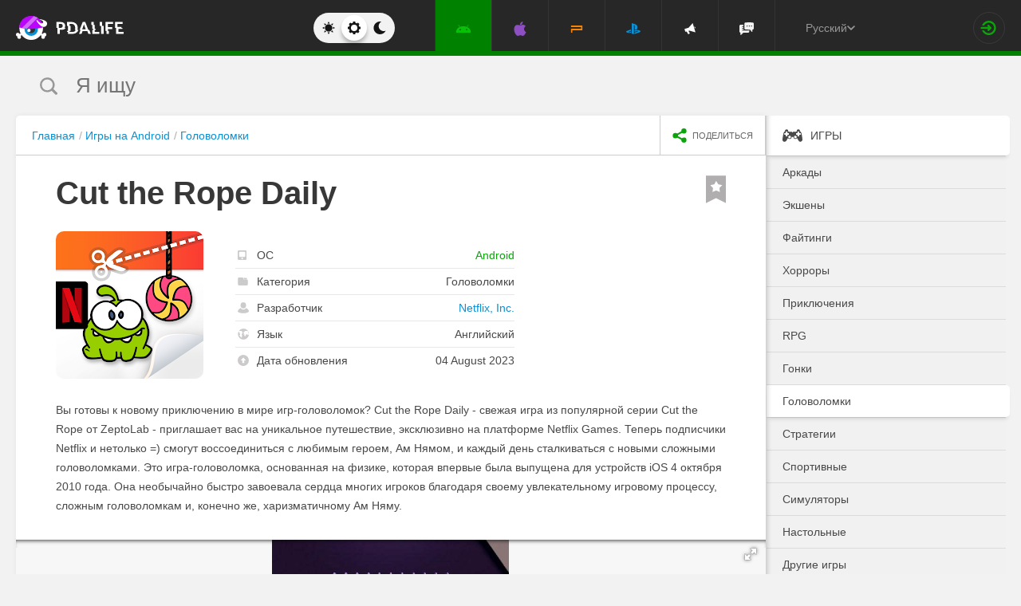

--- FILE ---
content_type: text/html; charset=UTF-8
request_url: https://pdalife.to/cut-the-rope-daily-android-a47530.html
body_size: 21431
content:
<!DOCTYPE html>
<html prefix="og: http://ogp.me/ns#" lang="ru" itemscope itemtype="https://schema.org/WebPage"><head><meta charset="UTF-8"/><title>Cut the Rope Daily скачать 1.0.1  Unlocked APK на Android</title><base href="https://pdalife.to/"><meta name="keywords" content="cut the rope daily, cut the rope daily на android, cut the rope daily скачать, cut the rope daily 1.0.1 , cut the rope daily apk"/><meta name="description" content="Вы готовы к новому приключению в мире игр-головоломок? Cut the Rope Daily -... Скачать Cut the Rope Daily"/><meta name="viewport" content="width=device-width, initial-scale=1, user-scalable=no"><meta name="theme-color" content="#272727"><link rel="stylesheet origin-clean" type="text/css" href="/default/css/default.css?v=2edadfc620a6ab6891a3d9bd3df269cd" crossorigin="anonymous" /><link rel="shortcut icon" type="image/x-icon" href="/default/images/icons/favicon.ico?v=e303e195631266414fb54215202446a5"/><link rel="icon" type="image/png" sizes="32x32" href="/default/images/icons/favicon-32x32.png"><link rel="icon" type="image/png" sizes="16x16" href="/default/images/icons/favicon-16x16.png"><link rel="alternate" href="https://pdalife.to/cut-the-rope-daily-android-a47530.html" hreflang="ru" /><link rel="alternate" href="https://pdalife.com.ua/cut-the-rope-daily-android-a47530.html" hreflang="uk" /><link rel="alternate" href="https://pdalife.com/cut-the-rope-daily-android-a47530.html" hreflang="en" /><link rel="alternate" href="https://pdalife.tr/cut-the-rope-daily-android-a47530.html" hreflang="tr" />	<link rel="apple-touch-icon" sizes="120x120" href="/default/images/icons/apple-touch-icon-120x120-precomposed.png" /><link rel="mask-icon" href="/default/images/icons/safari-pinned-tab.svg" color="#5bbad5"><meta http-equiv="x-ua-compatible" content="ie=edge"><link rel="manifest" href="/manifest.json"><link rel="alternate" type="application/rss+xml" href="https://pdalife.to/rss/android/" title="Лучшие новинки в мире приложений для Android за последние 24 часа" /><script type="text/javascript">let domain = new URL('https://pdalife.to/');window.PDApp = {lang: 'ru',dev: 0,wss: 'wss://'+domain.hostname+'/ws',cdn: 'https://pdacdn.com/',origin: domain.origin,files: 'https://mobdisc.com',firebaseConfig: {apiKey: "AIzaSyCB7flIepNnBhS_yWCNLVxPA2tt1g73haU",appId: "1:1042003035815:web:1fff8755b94b72e5747d82",projectId: "pdaliferu-181721",messagingSenderId: "1042003035815"}};var logged_in = 0;(async () => {let response = await fetch("/default/images/icons/sprite.svg?v=2");let data = await response.text();let div = document.createElement("div");div.innerHTML = data;document.body.insertBefore(div, document.body.childNodes[0]);})();
		/** theme switcher **/
		var initPrefersColorScheme=function(){"use strict";var e=/((?:not )?all and )?(\(color-index: *(22|48|70)\))/i,t=/prefers-color-scheme:/i;return function(a){var r=window.matchMedia&&matchMedia("(prefers-color-scheme: dark)"),n=r&&"(prefers-color-scheme: dark)"===r.media,i=function(){c(r.matches?"dark":"light")},c=function(a){a!==s&&(s=a,"function"==typeof o.onChange&&o.onChange()),[].forEach.call(document.styleSheets||[],function(r){[].forEach.call(r.cssRules||[],function(r){if(t.test(Object(r.media).mediaText)){var n=[].indexOf.call(r.parentStyleSheet.cssRules,r);r.parentStyleSheet.deleteRule(n)}else{var i=(Object(r.media).mediaText||"").match(e);i&&(r.media.mediaText=((/^dark$/i.test(a)?"48"===i[3]:/^light$/i.test(a)?"70"===i[3]:"22"===i[3])?"not all and ":"")+r.media.mediaText.replace(e,"$2"))}})})},o=Object.defineProperty({hasNativeSupport:n,removeListener:function(){r&&r.removeListener(i)}},"scheme",{get:function(){return s},set:c}),s=a||(r&&r.matches?"dark":"light");return c(s),r&&r.addListener(i),o}}();
		initPrefersColorScheme('');</script><script id="propose_app" type="x-tmpl"><div class="add-application white-popup"><p class="add-application__heading">Добавить приложение</p><form class="add-application__form" id="propose_form"><div class="text add-application__text"><p>Если вы нашли интересное приложение, которое будет нужно не только вам, то ниже укажите его название и ссылку на источник где можно с ним ознакомится.</p><p>Мы рассмотрим вашу заявку и если оно достойное, то добавим его в наш каталог в порядке очереди.</p></div><div class="add-gadget__form"><input type="text" name="caption" placeholder="Название" class="add-gadget__input" data-rule-required="true" /></div><div class="add-gadget__form"><input type="text" name="url" placeholder="Ссылка на источник"class="add-gadget__input" data-rule-required="true" data-rule-maxlength="255" data-rule-url="true" /></div><div class="add-gadget__form js-exist_app_holder" style="display: none;">Такое приложение уже существует на сайте: <img src="" alt=""><a href=""></a></div><button class="catalog__propose-button button button_type_uppercase button_gray_bordered"><svg width="16" height="16"><use xmlns:xlink="http://www.w3.org/1999/xlink" xlink:href="#icon-check"></use></svg>&nbsp;Предложить</button></form></div></script>
    <meta itemprop="name" content="Cut the Rope Daily скачать 1.0.1  Unlocked APK на Android"/>
    <meta itemprop="description" content="Вы готовы к новому приключению в мире игр-головоломок? Cut the Rope Daily -... Скачать Cut the Rope Daily"/>
                
            <meta itemprop="image" content="https://pdacdn.com/app/64ca9b66dfca3/img1.jpg" />
        <meta name="twitter:card" content="summary_large_image"/>
    <meta name="twitter:site" content="PDALIFE.to"/>
    <meta name="twitter:domain" content="PDALIFE.to"/>
    <meta name="twitter:title" content="Cut the Rope Daily скачать 1.0.1  Unlocked APK на Android"/>
    <meta name="twitter:description" content="Вы готовы к новому приключению в мире игр-головоломок? Cut the Rope Daily -... Скачать Cut the Rope Daily"/>
            <meta name="twitter:image:src" content="https://pdacdn.com/app/64ca9b66dfca3/img1.jpg"/>
        <meta name="twitter:image:alt" content="Cut the Rope Daily"/>
        <meta property="og:type" content="article"/>
    <meta property="og:title" content="Cut the Rope Daily скачать 1.0.1  Unlocked APK на Android"/>
    <meta property="og:description" content="Вы готовы к новому приключению в мире игр-головоломок? Cut the Rope Daily -... Скачать Cut the Rope Daily"/>
            <meta property="og:image" content="https://pdacdn.com/app/64ca9b66dfca3/img1.jpg" />
        <meta property="og:url" content="https://pdalife.to//cut-the-rope-daily-android-a47530.html"/>
    <meta property="og:site_name" content="PDALIFE.to"/>
</head><body><div class="wrapper spacer "><div id="lang_banner"></div><script>document.addEventListener('DOMContentLoaded', () =>{setTimeout(function () {$.post('/lang_banner/', function (data) {$('#lang_banner').html(data);});}, 5000);});</script>	<header class="header header_type_android js-header"><div class="inner">        <div class="header__mobile-buttons">            <button type="button" aria-label="Показать меню" class="header__mobile-button header__menu-button js-navigation-button color-android"><svg width="20" height="20" aria-hidden="true"><use href="#icon-menu"></use></svg><svg width="20" height="20" aria-hidden="true"><use href="#icon-menu-opened"></use></svg></button>            <span class="header__mobile-button header__search-button js-search-toggler"><svg width="18" height="18"><use href="#icon-search"></use></svg></span></div>        <a class="header__logo js-site-logo" href="/" title="PDALIFE.to">
                    <img class="logo-picture" src="/default/images/icons/header-logo.svg" alt="PDALIFE.to"/>
    </a><form action="" class="theme-toggle theme-toggle_type_desktop" id="theme-"><fieldset><div class="theme-toggle__holder"><input type="radio" name="colorScheme" id="lightTheme" value="light"><label for="lightTheme" class="theme-toggle__button js-light-theme"><svg width="16" height="16" aria-label=""><use href="#icon-theme-sun"></use></svg></label><input type="radio" name="colorScheme" id="sysTheme" value=""checked><label for="sysTheme" class="theme-toggle__button js-auto-theme"><svg width="16" height="16" aria-label=""><use href="#icon-cog"></use></svg></label><input type="radio" name="colorScheme" id="darkTheme" value="dark"><label for="darkTheme" class="theme-toggle__button js-dark-theme"><svg width="16" height="16" aria-label=""><use href="#icon-theme-moon"></use></svg></label></div></fieldset></form>        <nav class="navigation"><ul class="navigation__list"><li class="navigation__item"><a href="/android/igry/" class="navigation__link navigation__link_type_android navigation__link_state_active"><i class="navigation__icon"><svg><use xmlns:xlink="http://www.w3.org/1999/xlink" xlink:href="#icon-nav-android"></use></svg></i></a></li><li class="navigation__item"><a href="/ios/igry/" class="navigation__link navigation__link_type_ios "><i class="navigation__icon"><svg><use xmlns:xlink="http://www.w3.org/1999/xlink" xlink:href="#icon-nav-ios"></use></svg></i></a></li><li class="navigation__item"><a href="/psp/igry/" class="navigation__link navigation__link_type_psp "><i class="navigation__icon"><svg><use xmlns:xlink="http://www.w3.org/1999/xlink" xlink:href="#icon-nav-psp"></use></svg></i></a></li><li class="navigation__item"><a href="/ps/igry/" class="navigation__link navigation__link_type_ps "><i class="navigation__icon"><svg><use xmlns:xlink="http://www.w3.org/1999/xlink" xlink:href="#icon-nav-ps"></use></svg></i></a></li><li class="navigation__item"><a href="/publications/" class="navigation__link navigation__link_type_megaphone"><i class="navigation__icon navigation__icon_type_megaphone"><svg><use xmlns:xlink="http://www.w3.org/1999/xlink" xlink:href="#icon-nav-megaphone"></use></svg></i></a></li>            <li class="navigation__item"><a href="/forum/" class="navigation__link navigation__link_type_smartphone"><i class="navigation__icon navigation__icon_type_smartphone"><svg><use xmlns:xlink="http://www.w3.org/1999/xlink" xlink:href="#icon-discussion"></use></svg></i></a></li>    </ul></nav><div class="language-selection"><div class="language-selection__selected">Русский<svg class="language-selection-chevron-down" width="10" height="10" aria-label=""><use href="#icon-chevron-down"></use></svg><div class="language-selection__select-items-lang select-items-lang"><a href="https://pdalife.to"class="select-items-lang__item" style="display: none">Русский</a><a href="https://pdalife.com"class="select-items-lang__item">English</a><a href="https://pdalife.com.ua"class="select-items-lang__item">Українська</a><a href="https://pdalife.tr"class="select-items-lang__item">Türkçe</a><a href="https://pdalife.es"class="select-items-lang__item">Español</a></div></div></div><div class="header__login"><a class="header__login-link" href="/login/" aria-label="Вход на сайт"><svg width="20" height="18"><use href="#icon-login"></use></svg></a></div></div></header>
	<main>				<section class="search  js-search" itemscope itemtype="https://schema.org/WebSite"><div class="inner"><meta itemprop="url" content="https://pdalife.to/"/><form class="search-form js-header__search" data-os="android" data-os-id="2" itemprop="potentialAction" itemscope itemtype="https://schema.org/SearchAction"><i class="search-form__close-button js-search-toggler"><svg width="8" height="8"><use xmlns:xlink="http://www.w3.org/1999/xlink" xlink:href="#icon-remove"></use></svg></i><meta itemprop="target" content="https://pdalife.to/search/{search}/"/><input type="text" aria-label="Я ищу"id="search_input"name="search"role="search"class="search-form__input js-search_input"placeholder="Я ищу"value=""itemprop="query-input" /><svg width="26" height="28" class="search-form__button-icon-back js-search-clear"><use xmlns:xlink="http://www.w3.org/1999/xlink" xlink:href="#icon-backspace"></use></svg><button class="button_type_uppercase search-form__button" aria-label="Найти"><span class="search-form__button-text">Найти</span><svg width="18" height="18" class="search-form__button-icon"><use xmlns:xlink="http://www.w3.org/1999/xlink" xlink:href="#icon-search"></use></svg></button></form></div></section><div class="inner inner_with_sidebar">        <main class="content publication-wrapper" itemscope itemtype='https://schema.org/MobileApplication'>            <div class="breadcrumbs-wrapper">                	<div class="breadcrumbs" vocab="https://schema.org/" typeof="BreadcrumbList"><ol class="breadcrumbs__list"><li class="breadcrumbs__item" property="itemListElement" typeof="ListItem"><a class="breadcrumbs__link" href="/" property="item" typeof="WebPage"><span property="name">Главная</span></a><meta property="position" content="1"></li><li class="breadcrumbs__item" property="itemListElement" typeof="ListItem"><a class="breadcrumbs__link" href="/android/igry/" property="item" typeof="WebPage"><span property="name">Игры на Android</span></a><meta property="position" content="2"></li><li class="breadcrumbs__item" property="itemListElement" typeof="ListItem"><a class="breadcrumbs__link" href="/android/golovolomki" property="item" typeof="WebPage"><span property="name">Головоломки</span></a><meta property="position" content="3"></li></ol></div>

                <div class="catalog-actions">                    <div class="catalog-actions__block"><a href="#" aria-label="share icon" class="button_type_uppercase catalog-actions__button catalog-actions__button_type_share js-dropdown-actions-button js-sharing catalog-actions__button_type_single"><i class="catalog-actions__icon"><svg width="18" height="18"><use xmlns:xlink="http://www.w3.org/1999/xlink" xlink:href="#icon-share"></use></svg></i><span class="catalog-actions__button-text">Поделиться</span></a><ul class="js-dropdown-actions-list catalog-actions__list"><li class="catalog-actions__item"><span class="catalog-actions__link js-share" data-href="https://telegram.me/share/url?url=https://pdalife.to/cut-the-rope-daily-android-a47530.html&text="><i class="catalog-actions__icon catalog-actions__icon_type_share catalog-actions__icon_type_telegram"><svg width="15" height="13" aria-hidden="true"><use xmlns:xlink="http://www.w3.org/1999/xlink" xlink:href="#icon-telegram"></use></svg></i>Telegram</span></li><li class="catalog-actions__item"><a class="catalog-actions__link" href="viber://forward?text=https://pdalife.to/cut-the-rope-daily-android-a47530.html" target="_blank"><i class="catalog-actions__icon catalog-actions__icon_type_share catalog-actions__icon_type_viber"><svg width="16" height="16" aria-hidden="true"><use xmlns:xlink="http://www.w3.org/1999/xlink" xlink:href="#icon-viber"></use></svg></i>Viber</a></li><li class="catalog-actions__item"><span class="catalog-actions__link js-share" data-href="https://www.facebook.com/sharer.php?u=https://pdalife.to/cut-the-rope-daily-android-a47530.html"><i class="catalog-actions__icon catalog-actions__icon_type_share catalog-actions__icon_type_facebook"><svg width="7" height="17" aria-hidden="true"><use xmlns:xlink="http://www.w3.org/1999/xlink" xlink:href="#icon-facebook"></use></svg></i>Facebook</span></li><li class="catalog-actions__item"><span class="catalog-actions__link js-share" data-href="http://vk.com/share.php?url=https://pdalife.to/cut-the-rope-daily-android-a47530.html"><i class="catalog-actions__icon catalog-actions__icon_type_share catalog-actions__icon_type_vk"><svg width="18" height="10" aria-hidden="true"><use xmlns:xlink="http://www.w3.org/1999/xlink" xlink:href="#icon-vkontakte"></use></svg></i>ВКонтакте</span></li><li class="catalog-actions__item"><span class="catalog-actions__link js-copy" data-copy="https://pdalife.to/cut-the-rope-daily-android-a47530.html" data-msg="Ссылка скопирована"><i class="catalog-actions__icon catalog-actions__icon_type_share catalog-actions__icon_type_link"><svg width="15" height="14" aria-hidden="true"><use xmlns:xlink="http://www.w3.org/1999/xlink" xlink:href="#icon-link"></use></svg></i>Скопировать ссылку</span></li>	</ul></div></div></div>                        <div class="game__inner">                <span class="game__bookmark  js-add-to-favorites"data-app_id="47530"data-favorite=""><svg><use xmlns:xlink="http://www.w3.org/1999/xlink" xlink:href="#icon-bookmark"></use></svg></span>                <h1 class="publication-title" itemprop='name'>Cut the Rope Daily</h1>                <div class="game__top"><div class="game__poster"><img class="game__poster-picture" itemprop='image' src="https://pdacdn.com/app/64ca9b66dfca3/cut-the-rope-daily.png"alt="Cut the Rope Daily"/></div>                    <div class="game-short"><ul class="game-short__list"><li class="game-short__item"><p class="game-short__label"><svg class="game-short__label-icon" width="11" height="12"><use xmlns:xlink="http://www.w3.org/1999/xlink" xlink:href="#icon-small-smartphone"></use></svg><span class="game-short__label-text">ОС</span>                                </p><p class="game-short__control color-android" itemprop='operatingSystem'>Android</p></li><li class="game-short__item"><p class="game-short__label"><svg class="game-short__label-icon" width="13" height="10"><use xmlns:xlink="http://www.w3.org/1999/xlink" xlink:href="#icon-folder"></use></svg><span class="game-short__label-text">Категория</span></p><p class="game-short__control" itemprop='applicationCategory'>Головоломки</p></li><li class="game-short__item" itemprop='author' itemscope itemtype='https://schema.org/Organization'><p class="game-short__label"><svg class="game-short__label-icon" width="14" height="14"><use xmlns:xlink="http://www.w3.org/1999/xlink" xlink:href="#icon-user"></use></svg><span class="game-short__label-text">Разработчик</span></p><p class="game-short__control"><a href="/netflix-inc-d18622.html">Netflix, Inc.</a></p><meta content='Netflix, Inc.' itemprop='name'><meta content="/netflix-inc-d18622.html" itemprop="url"></li><li class="game-short__item"><p class="game-short__label"><svg class="game-short__label-icon" width="14" height="14"><use xmlns:xlink="http://www.w3.org/1999/xlink" xlink:href="#icon-planet"></use></svg><span class="game-short__label-text">Язык</span></p><p class="game-short__control">Английский</p></li><li class="game-short__item"><p class="game-short__label"><svg class="game-short__label-icon" width="14" height="14"><use xmlns:xlink="http://www.w3.org/1999/xlink" xlink:href="#icon-circle-arrow-up"></use></svg><span class="game-short__label-text">Дата обновления</span></p><p class="game-short__control">04 August 2023</p></li></ul></div></div>                <div class="game__description text" itemprop='description'><p><p>Вы готовы к новому приключению в мире игр-головоломок? Cut the Rope Daily - свежая игра из популярной серии Cut the Rope от ZeptoLab - приглашает вас на уникальное путешествие, эксклюзивно на платформе Netflix Games. Теперь подписчики Netflix и нетолько =) смогут воссоединиться с любимым героем, Ам Нямом, и каждый день сталкиваться с новыми сложными головоломками. Это игра-головоломка, основанная на физике, которая впервые была выпущена для устройств iOS 4 октября 2010 года. Она необычайно быстро завоевала сердца многих игроков благодаря своему увлекательному игровому процессу, сложным головоломкам и, конечно же, харизматичному Ам Няму.</p></p></div>                </div>            <div class="game-gallery"><div class="game-gallery__big-picture fotorama" data-nav="thumbs" data-thumbwidth="125" data-thumbheight="85" data-thumbmargin="5" data-width="100%" data-ratio="940/529" data-allowfullscreen="true" ><a href="https://pdacdn.com/app/64ca9b66dfca3/img1.jpg"><img src="https://pdacdn.com/app/64ca9b66dfca3/th_img1.jpg" alt="Cut the Rope Daily" itemprop='screenshot'/></a><a href="https://pdacdn.com/app/64ca9b66dfca3/img2.jpg"><img src="https://pdacdn.com/app/64ca9b66dfca3/th_img2.jpg" alt="Cut the Rope Daily" itemprop='screenshot'/></a><a href="https://pdacdn.com/app/64ca9b66dfca3/img3.jpg"><img src="https://pdacdn.com/app/64ca9b66dfca3/th_img3.jpg" alt="Cut the Rope Daily" itemprop='screenshot'/></a><a href="https://pdacdn.com/app/64ca9b66dfca3/img4.jpg"><img src="https://pdacdn.com/app/64ca9b66dfca3/th_img4.jpg" alt="Cut the Rope Daily" itemprop='screenshot'/></a><a href="https://pdacdn.com/app/64ca9b66dfca3/img5.jpg"><img src="https://pdacdn.com/app/64ca9b66dfca3/th_img5.jpg" alt="Cut the Rope Daily" itemprop='screenshot'/></a><a href="https://pdacdn.com/app/64ca9b66dfca3/img6.jpg"><img src="https://pdacdn.com/app/64ca9b66dfca3/th_img6.jpg" alt="Cut the Rope Daily" itemprop='screenshot'/></a></div></div>            <div class="game__rating-block"><div class="game__inner"><p class="game__sub-title">Рейтинг приложения</p><div class="app-rating">                                                        <div class="app-rating__results" itemprop='aggregateRating' itemscope itemtype='https://schema.org/AggregateRating'>                                <meta itemprop="worstRating" content="1"/><meta itemprop='bestRating' content='10'/><meta itemprop='ratingValue' content='4.2727'/><meta itemprop='ratingCount' content='11'/>                                                                <div class="app-rating__results-cell"><h2 class="app-rating__results-heading">Оценка редакции</h2><div class="app-rating__results-flex app-rating__results-flex_type_bordered"><svg width="95" height="95" class="app-rating__results-medal" aria-hidden="true" ><use xmlns:xlink="http://www.w3.org/1999/xlink" xlink:href="#icon-medal5"></use></svg></div></div>                                <div class="app-rating__results-cell"><h2 class="app-rating__results-heading">                                        Оценка 11 пользователей</h2><div class="app-rating__results-flex"><div id="app_rating" class="app-rating__results-points app-rating__results-points_color_orange">4.3</div><div class="app-rating__results-buttons"><button type="button" class="button button_gray_bordered button_type_uppercase js-appRating-toggle"><svg width="16" height="16"><use xmlns:xlink="http://www.w3.org/1999/xlink" xlink:href="#icon-pencil"></use></svg>Оценить</button><button type="button" class="button button_gray_bordered button_type_uppercase js-goto-survey">Читать отзывы</button></div></div></div></div>                            <form class="app-rating__evaluation js-appRating-form"><h2 class="app-rating__heading">Оцените это приложение</h2><div class="app-rating__points js-rating-scroll"><ul class="app-rating__points-list"><li class="app-rating__point"><input type="radio" name="rating" value="1"id="appRating1"data-rule-required="true"data-msg-required="Рейтинг не выбран!"><label for="appRating1"class="app-rating__control app-rating__control_color_red">1</label></li><li class="app-rating__point"><input type="radio" name="rating" value="2"id="appRating2"data-rule-required="true"data-msg-required="Рейтинг не выбран!"><label for="appRating2"class="app-rating__control app-rating__control_color_red">2</label></li><li class="app-rating__point"><input type="radio" name="rating" value="3"id="appRating3"data-rule-required="true"data-msg-required="Рейтинг не выбран!"><label for="appRating3"class="app-rating__control app-rating__control_color_red">3</label></li><li class="app-rating__point"><input type="radio" name="rating" value="4"id="appRating4"data-rule-required="true"data-msg-required="Рейтинг не выбран!"><label for="appRating4"class="app-rating__control app-rating__control_color_orange">4</label></li><li class="app-rating__point"><input type="radio" name="rating" value="5"id="appRating5"data-rule-required="true"data-msg-required="Рейтинг не выбран!"><label for="appRating5"class="app-rating__control app-rating__control_color_orange">5</label></li><li class="app-rating__point"><input type="radio" name="rating" value="6"id="appRating6"data-rule-required="true"data-msg-required="Рейтинг не выбран!"><label for="appRating6"class="app-rating__control app-rating__control_color_orange">6</label></li><li class="app-rating__point"><input type="radio" name="rating" value="7"id="appRating7"data-rule-required="true"data-msg-required="Рейтинг не выбран!"><label for="appRating7"class="app-rating__control app-rating__control_color_green">7</label></li><li class="app-rating__point"><input type="radio" name="rating" value="8"id="appRating8"data-rule-required="true"data-msg-required="Рейтинг не выбран!"><label for="appRating8"class="app-rating__control app-rating__control_color_green">8</label></li><li class="app-rating__point"><input type="radio" name="rating" value="9"id="appRating9"data-rule-required="true"data-msg-required="Рейтинг не выбран!"><label for="appRating9"class="app-rating__control app-rating__control_color_green">9</label></li><li class="app-rating__point"><input type="radio" name="rating" value="10"id="appRating10"data-rule-required="true"data-msg-required="Рейтинг не выбран!"><label for="appRating10"class="app-rating__control app-rating__control_color_green">10</label></li></ul></div><input type="hidden" name="app_id" value="47530" data-rule-required="true"/>                            </form></div></div></div><div class="game__rating-block js-compatibility-block" data-id="47530" style="display: none;"></div>            <div class="game-download">                <div class="game__inner"><div class="game-download__flex"><div class="game-download__flex-item"><p class="game-download__list-title">Требования к<span style="text-transform: none;"> v</span>1.0.1 </p><ul class="game-download__list"><li>Версия ОС: Android 8.0+</li><li>Интернет: не требуется</li><li>Требуется свободного места: 163 Mb</li></ul></div><div class="game-download__flex-item"><p class="game-download__list-title">Помощь</p><ul class="game-download__list"><li><a href="/install-soft-on-android">Как установить?</a></li><li><a href="/install-soft-on-android#what-cache">Какой кэш выбрать?</a></li><li><a href="/install-soft-on-android#install-cache">Как установить приложения с кэшем?</a></li><li><a href="https://www.youtube.com/watch?v=RNKPkdJzpMU">Видео-инструкция</a></li><li><a href="/install-soft-on-android#what-cputype">Как узнать архитектуру процессора?</a></li></ul></div></div></div></div>                                                    <div class="game-versions"><div class="game__inner">                            <h2 class="game-download__title"><span class="game-download__title-label">Скачать игру</span><span class="color-android">Cut the Rope Daily</span>                                </h2>                                                        <div>  <div class="accordion-item js-accordion-item accordion-item_state_active"><p class="accordion-title accordion-title_android js-accordion-title expanded"><span><strong>v1.0.1 </strong>&nbsp;&nbsp;Unlocked</span><svg class="accordion-title__arrow"><use xmlns:xlink="http://www.w3.org/1999/xlink" xlink:href="#icon-chevron-down"></use></svg></p><div class="accordion-text js-accordion-text" ><div class="accordion-inner js-changes-wrapper js-more-lines"> 2.08.2023  - Изменения не указаны.</div><div class="accordion-text__selection_dark"><div class="accordion-inner"><p>Отвязана от подписки NEtflix.</p></div></div>			<div class="accordion-inner"><ul class="game-versions__downloads-list"><li data-app_id="47530" data-version_id="96770" data-type="apps"><a href="/dwn/d4a31a2b.html"class="button button_hover_green_android button_size_small game-versions__downloads-button js-catch"data-app="47530"target="_blank" ><svg width="16" height="17"><use xmlns:xlink="http://www.w3.org/1999/xlink" xlink:href="#icon-download" ></use></svg><div><p class="game-versions__downloads-label">Скачать apk</p><p class="game-versions__downloads-mod">Unlocked</p></div><p class="game-versions__downloads-size">163.43 Mb</p></a></li></ul></div><div class="game-versions__bottom"><div class="game-versions__bottom-user"><span class="color-light-gray">Файлы:</span><img class="game-versions__bottom-avatar" src="https://pdacdn.com/photo/th_oig.jpg"alt="Krapuchino"><strong class="color-light-gray"><a href="/user/6759">Krapuchino</a></strong></div><div class="game-versions__voting" data-id="96770" data-app_id="47530"><span class="game-versions__voting-label">Работает?</span><span class="game-versions__voting-button game-versions__voting-button_type_no  js-version-woks" data-vote="0"><svg width="10" height="10"><use xmlns:xlink="http://www.w3.org/1999/xlink" xlink:href="#icon-remove"></use></svg></span><span class="game-versions__voting-button game-versions__voting-button_type_yes  js-version-woks" data-vote="1"><svg width="14" height="11"><use xmlns:xlink="http://www.w3.org/1999/xlink" xlink:href="#icon-check"></use></svg></span><div class="rating-line rating-line_type_colored"><div class="rating-line__row"><div class="rating-line__visual"><i class="rating-line__scale js-version-votes_line" style="width: 0%;"></i></div><div class="rating-line__points js-version-votes_percent">0%</div></div><p class="game-compatibility__rating-caption">Голосов: <span class="js-version-votes_persons">1</span></p></div></div></div></div></div></div>                            <div></div></div></div>                        <div class="game-download__stores" itemscope itemprop='offers' itemtype='https://schema.org/Offer'><meta itemprop='price' content='0'/><meta itemprop='priceCurrency' content='USD'/><a class="store-button store-button_size_big store-button_type_free"target="_blank"href="https://play.google.com/store/apps/details?id=com.netflix.NGP.CutTheRopeDaily"rel="noopener"><img src="/default/images/design/googleplay.svg" alt="Доступно в Google Play"><span class="store-button__free-label">free</span></a></div>            <div class="game-footer"><div class="game__inner"><div class="game-footer__flex">                        <div class="game-versions__bottom-user pour-bottom"><div><span class="color-light-gray bottom-recommend-name">Порекомендовал:</span></div><div class="pour"><img class="game-versions__bottom-avatar" src="https://pdacdn.com/photo/th_6627f3e21a4f9ea88eceede22e8c60a0.jpg"alt="Fonari4ek"/><strong class="color-light-gray pour-text"><a href="/user/636855">Fonari4ek</a></strong></div></div><div class="game-footer__buttons game-footer__buttons_type_row moderator-games-position"><span class="button button_gray_bordered button_size_small button_type_uppercase button_hover_orange js-add-to-favorites"data-app_id="47530"data-favorite=""><svg width="14" height="20"><use xmlns:xlink="http://www.w3.org/1999/xlink" xlink:href="#icon-bookmark"></use></svg><span data-in="В избранном" data-out="В избранное">В избранное</span></span><span class="button button_gray_bordered button_size_small button_type_uppercase button_hover_black js-subscribe-for-updates" data-app_id="47530"><svg width="18" height="18"><use xmlns:xlink="http://www.w3.org/1999/xlink" xlink:href="#icon-circle-arrow-up"></use></svg><span data-in="Подписаться на обновления" data-out="Отписаться от обновлений">Подписаться на обновления</span></span><span class="button button_gray_bordered button_size_small button_hover_orange button_type_uppercase js-need-update" data-app_id="47530"><svg width="18" height="18"><use xmlns:xlink="http://www.w3.org/1999/xlink" xlink:href="#icon-circle-arrow-up"></use></svg>Запросить обновление</span><div class="moderator-games-visible"><span class="button button_gray_bordered button_size_small button_hover_orange button_type_uppercase"><svg width="18" height="18"><use xmlns:xlink="http://www.w3.org/1999/xlink" xlink:href="#icon-lightning-forum"></use></svg>Модераторы</span><div class="moderator-games"><div class="moderator-games__item"><img class="game-versions__bottom-avatar" src="https://pdacdn.com/photo/th_maxresdefault-1-_13.jpg"alt="[forgotten] How much is your life worth"/><strong class="color-light-gray pour-text"><a href="/user/602486">[forgotten] How much is your life worth</a></strong></div><div class="moderator-games__item"><img class="game-versions__bottom-avatar" src="https://pdacdn.com/photo/th_d49b179c7de38a98e0e724741dca6f94.jpg"alt="Ночной Беляш"/><strong class="color-light-gray pour-text"><a href="/user/716274">Ночной Беляш</a></strong></div></div></div></div></div></div></div></main>        <aside class="sidebar">            <div class="side-menu"><ul class="side-menu__list">            <li><a href="/android/igry/"class="side-menu__link side-menu__link_state_active side-menu__title" ><svg class="side-menu__title-icon" width="25" height="20"><use xmlns:xlink="http://www.w3.org/1999/xlink" xlink:href="#icon-side-igry"></use></svg><span class="side-menu__link-text">Игры</span></a></li><ul>                                <li><a href="/android/arkady/" class="side-menu__link "><span class="side-menu__link-text">Аркады</span></a></li>                                                        <li><a href="/android/action/" class="side-menu__link "><span class="side-menu__link-text">Экшены</span></a></li>                                                        <li><a href="/android/fighting/" class="side-menu__link "><span class="side-menu__link-text">Файтинги</span></a></li>                                                        <li><a href="/android/horror/" class="side-menu__link "><span class="side-menu__link-text">Хорроры</span></a></li>                                                        <li><a href="/android/adventure/" class="side-menu__link "><span class="side-menu__link-text">Приключения</span></a></li>                                                        <li><a href="/android/rpg/" class="side-menu__link "><span class="side-menu__link-text">RPG</span></a></li>                                                        <li><a href="/android/racing/" class="side-menu__link "><span class="side-menu__link-text">Гонки</span></a></li>                                                        <li><a href="/android/golovolomki/" class="side-menu__link side-menu__link_state_active"><span class="side-menu__link-text">Головоломки</span></a></li>                                                        <li><a href="/android/strategii/" class="side-menu__link "><span class="side-menu__link-text">Стратегии</span></a></li>                                                        <li><a href="/android/sportivnye/" class="side-menu__link "><span class="side-menu__link-text">Спортивные</span></a></li>                                                        <li><a href="/android/simulator/" class="side-menu__link "><span class="side-menu__link-text">Симуляторы</span></a></li>                                                        <li><a href="/android/nastolnye/" class="side-menu__link "><span class="side-menu__link-text">Настольные</span></a></li>                                                        <li><a href="/android/drugie/" class="side-menu__link "><span class="side-menu__link-text">Другие игры</span></a></li>                        </ul>            <li><a href="/android/programmy/"class="side-menu__link side-menu__link_state_active side-menu__title" ><svg class="side-menu__title-icon" width="25" height="20"><use xmlns:xlink="http://www.w3.org/1999/xlink" xlink:href="#icon-side-programmy"></use></svg><span class="side-menu__link-text">Программы</span></a></li></ul></div>
<div class="sidebar-item"><p class="sidebar-title"><svg class="sidebar-title__icon" width="22" height="22"><use xmlns:xlink="http://www.w3.org/1999/xlink" xlink:href="#icon-circle-heart"></use></svg>Топ лучших</p>	<ul class="side-top__list"><li class="side-top__item"><a class="side-top__link color-android" href="/deep-rock-galactic-survivor-android-a51296.html" title="Deep Rock Galactic: Survivor"><span class="side-top__title">Deep Rock Galactic: Survivor</span><img class="side-top__poster" src="https://pdacdn.com/app/68d6b40ad96dc/th_deep-rock-galactic-survivor.png" alt="Deep Rock Galactic: Survivor"></a></li><li class="side-top__item"><a class="side-top__link color-android" href="/tabs-pocket-edition-android-a51022.html" title="TABS Pocket Edition"><span class="side-top__title">TABS Pocket Edition</span><img class="side-top__poster" src="https://pdacdn.com/app/685014a9e3b30/th_tabs-pocket-edition.png" alt="TABS Pocket Edition"></a></li><li class="side-top__item"><a class="side-top__link color-android" href="/grand-theft-auto-samp-android-a38666.html" title="GTA ONLINE RP (SAMP)"><span class="side-top__title">GTA ONLINE RP (SAMP)</span><img class="side-top__poster" src="https://pdacdn.com/app/5db5cfa03daa7/th_frame.png" alt="GTA ONLINE RP (SAMP)"></a></li><li class="side-top__item"><a class="side-top__link color-android" href="/tmnt-shredders-revenge-android-a50719.html" title="TMNT: Shredder's Revenge"><span class="side-top__title">TMNT: Shredder's Revenge</span><img class="side-top__poster" src="https://pdacdn.com/app/67d553aedfb0b/th_tmnt-shredders-revenge.png" alt="TMNT: Shredder's Revenge"></a></li><li class="side-top__item"><a class="side-top__link color-android" href="/enter-the-gungeon-android-a51035.html" title="Enter the Gungeon"><span class="side-top__title">Enter the Gungeon</span><img class="side-top__poster" src="https://pdacdn.com/app/6853b3c13a400/th_enter-the-gungeon.png" alt="Enter the Gungeon"></a></li><li class="side-top__item"><a class="side-top__link color-android" href="/maneater-android-a51507.html" title="Maneater"><span class="side-top__title">Maneater</span><img class="side-top__poster" src="https://pdacdn.com/app/6960d66b7a43e/th_maneater.png" alt="Maneater"></a></li><li class="side-top__item"><a class="side-top__link color-android" href="/subnautica-android-a50950.html" title="Subnautica"><span class="side-top__title">Subnautica</span><img class="side-top__poster" src="https://pdacdn.com/app/6835e016a8fbf/th_subnautica.png" alt="Subnautica"></a></li><li class="side-top__item"><a class="side-top__link color-android" href="/spilled-android-a51503.html" title="Spilled!"><span class="side-top__title">Spilled!</span><img class="side-top__poster" src="https://pdacdn.com/app/69524b789e6b5/th_spilled.png" alt="Spilled!"></a></li><li class="side-top__item"><a class="side-top__link color-android" href="/minecraft-pocket-edition-android-a1552.html" title="Minecraft - Pocket Edition (Майнкрафт)"><span class="side-top__title">Minecraft - Pocket Edition (Майнкрафт)</span><img class="side-top__poster" src="https://pdacdn.com/app/59522ace02abb/th_minecraft-play-with-friends.png" alt="Minecraft - Pocket Edition (Майнкрафт)"></a></li><li class="side-top__item"><a class="side-top__link color-android" href="/grand-theft-auto-sa3-android-a7352.html" title="Grand Theft Auto: San Andreas"><span class="side-top__title">Grand Theft Auto: San Andreas</span><img class="side-top__poster" src="https://pdacdn.com/app/59522b42b5cf9/th_grand-theft-auto-san-andreas.png" alt="Grand Theft Auto: San Andreas"></a></li></ul></div></aside></div><div class="main-bottom">        <section class="main-row"><div class="inner"><span class="main-title"><i class="main-title__icon"><svg><use xmlns:xlink="http://www.w3.org/1999/xlink" xlink:href="#icon-rounded-tag"></use></svg></i>Тэги</span>                                        <a href="/tag/android-igry_bez_kesha/" class="game-tag">#игры без кэша</a>                                                        <a href="/tag/android-mod/" class="game-tag">#моды</a>                                                        <a href="/tag/android-besplatnye/" class="game-tag">#бесплатные игры</a>                                                        <a href="/tag/android-bez_interneta/" class="game-tag">#игры без интернета</a>                </div></section>        <section class="main-row"><div class="inner"><h3 class="main-title"><i class="main-title__icon"><svg><use xmlns:xlink="http://www.w3.org/1999/xlink" xlink:href="#icon-circle-zen"></use></svg></i>Похожие на Cut the Rope Daily</h3><ul class="slim-app__list"><li class="slim-app__item slim-app__item_with_rating"><a href="/candy-crush-soda-saga-android-a9600.html" class="slim-app__link slim-app__link_type_android" title="Candy Crush Soda Saga"><img class="slim-app__picture" loading="lazy" src="https://pdacdn.com/app/59522b7149580/candy-crush-soda-saga.png"alt="Candy Crush Soda Saga"/><span class="slim-app__title">Candy Crush Soda Saga</span></a><div class="slim-app__donut"><div class="rating-circle rating-circle_size_small rating-circle_rating_8">8.6</div></div></li><li class="slim-app__item slim-app__item_with_rating"><a href="/beyond-the-room-android-a49410.html" class="slim-app__link slim-app__link_type_android" title="Beyond the Room"><img class="slim-app__picture" loading="lazy" src="https://pdacdn.com/app/667a748e4abe7/beyond-the-room.png"alt="Beyond the Room"/><span class="slim-app__title">Beyond the Room</span></a><div class="slim-app__donut"><div class="rating-circle rating-circle_size_small rating-circle_rating_7">7.8</div></div></li><li class="slim-app__item slim-app__item_with_rating"><a href="/pup-champs-android-a50985.html" class="slim-app__link slim-app__link_type_android" title="Pup Champs"><img class="slim-app__picture" loading="lazy" src="https://pdacdn.com/app/6843152b789f6/pup-champs.png"alt="Pup Champs"/><span class="slim-app__title">Pup Champs</span></a><div class="slim-app__donut"><div class="rating-circle rating-circle_size_small rating-circle_rating_5">5</div></div></li><li class="slim-app__item slim-app__item_with_rating"><a href="/color-block-jam-android-a50909.html" class="slim-app__link slim-app__link_type_android" title="Color Block Jam"><img class="slim-app__picture" loading="lazy" src="https://pdacdn.com/app/68276b6c45636/color-block-jam.png"alt="Color Block Jam"/><span class="slim-app__title">Color Block Jam</span></a><div class="slim-app__donut"><div class="rating-circle rating-circle_size_small rating-circle_rating_7">7</div></div></li><li class="slim-app__item slim-app__item_with_rating"><a href="/escape-machine-city-airborne-android-a50415.html" class="slim-app__link slim-app__link_type_android" title="Escape Machine City: Airborne"><img class="slim-app__picture" loading="lazy" src="https://pdacdn.com/app/6765be8146f41/escape-machine-city-airborne.jpeg"alt="Escape Machine City: Airborne"/><span class="slim-app__title">Escape Machine City: Airborne</span></a><div class="slim-app__donut"><div class="rating-circle rating-circle_size_small rating-circle_rating_7">7.6</div></div></li><li class="slim-app__item slim-app__item_with_rating"><a href="/bus-out-android-a50314.html" class="slim-app__link slim-app__link_type_android" title="Bus Out"><img class="slim-app__picture" loading="lazy" src="https://pdacdn.com/app/674b2105c3640/bus-out.png"alt="Bus Out"/><span class="slim-app__title">Bus Out</span></a><div class="slim-app__donut"><div class="rating-circle rating-circle_size_small rating-circle_rating_4">4</div></div></li>                        </ul></div></section>                <div class="inner inner_with_sidebar"><div class="content"><div class="comments" id="commentsBlock">
    <h3 class="main-title">
        <i class="main-title__icon"><svg><use xmlns:xlink="http://www.w3.org/1999/xlink" xlink:href="#icon-circle-zen"></use></svg></i>
        Комментарии к Cut the Rope Daily на Android    </h3>

                            <div class="monster-block">
                <div class="monster-block__monster">
                    <img class="monster-item" src="/default/images/design/monster.svg" alt="AAAAGGGGGGRRRR!" />
                </div>
                <div class="monster-block__main-block main-block-color-blue">
                    <svg class="main-block-hook hook-blue"><use xmlns:xlink="http://www.w3.org/1999/xlink" xlink:href="#icon-attention-hook"></use></svg>
                    <p class="main-block-titel">Чтобы оставлять комментарии,</p>
                    <p class="main-block-text">пожалуйста <a class="main-block-link" href="/login/" class="color-white">авторизуйтесь</a>.</p>
                </div>
            </div>
            

            
            <div class="comments-switch js-switcher">
        <input type="radio" class="comments-switch__input" name="type" value="comments" id="switcher_comments" checked>
        <label for="switcher_comments" class="comments-switch__label comments-switch__label-off">Обсуждение</label>

        <input type="radio" class="comments-switch__input" name="type" value="ratings" id="switcher_rates">
        <label for="switcher_rates" class="comments-switch__label comments-switch__label-on">Отзывы</label>

        <span class="comments-switch__selection"></span>
    </div>

        <ul class="comments-list js-root_wrap" data-app_id="47530" data-cat_id="8">
        
            
            
    
                                                    <li class="comment-item js-outer_wrap js-parent_root "
    id="comment_1114789" data-id="1114789" >

    <div class="comment-inner js-inner_wrap "
         data-id="1114789"
    >
        <div class="comment__avatar comment__avatar_type_desktop ">
            <img class="b-comments__img"
                 src="/default/images/avatars/th_10.png"
                 alt="Danya1p"
            >

            <span class="comment__status comment__status--red"></span>
        </div>


        <div class="comment__top comment__top_type_mobile">
            <div class="comment__avatar ">
                <img class="b-comments__img"
                     src="/default/images/avatars/th_10.png"
                     alt="Danya1p"
                />

                <span class="comment__status comment__status--red"></span>
            </div>

            <div class="comment__top-mobile">
                <span class="comment__user-wrapper">
                    <a href="/user/794587/" class="comment__user ">Danya1p</a>
                </span>

                                    <a aria-label="link to comment thread" class="comment__top-action js-comment_mesh" href="/cut-the-rope-daily-android-a47530.html#comment_1114789">
                        <svg>
                            <use xmlns:xlink="http://www.w3.org/1999/xlink" xlink:href="#icon-hash"></use>
                        </svg>
                    </a>
                
                <a aria-label="link to comment" class="comment__top-action" href="/cut-the-rope-daily-android-a47530.html?thread=1114789#comment_1114789">
                    <svg>
                        <use xmlns:xlink="http://www.w3.org/1999/xlink" xlink:href="#icon-thread"></use>
                    </svg>
                </a>

                <span class="comment__time js-time">2 года назад</span>

                            </div>
        </div>

        <div class="comment-content">
            <div class="comment__top">
                <span class="comment__user-wrapper comment__user-wrapper_type_desktop">
                    <a href="/user/794587/" class="comment__user ">
                        Danya1p
                    </a>

                                    </span>

                                    <a class="comment__top-action comment__top-action_type_desktop js-comment_mesh" href="/cut-the-rope-daily-android-a47530.html#comment_1114789">
                        <svg>
                            <use xmlns:xlink="http://www.w3.org/1999/xlink" xlink:href="#icon-hash"></use>
                        </svg>
                    </a>
                
                <a class="comment__top-action comment__top-action_type_desktop" href="/cut-the-rope-daily-android-a47530.html?thread=1114789#comment_1114789">
                    <svg>
                        <use xmlns:xlink="http://www.w3.org/1999/xlink" xlink:href="#icon-thread"></use>
                    </svg>
                </a>

                <span class="comment__time comment__time_type_desktop js-time">
                    2 года назад
                </span>
            </div>


            
            <p class="comment__text">
                Обновите! Вышла версия 1.1.0!!!!!
            </p>

            
                            <div class="comment__bottom">
                                        <div class="comment__votes" data-warning="Пользователи с отрицательной репутацией не могу голосовать за комментарии." data-voted="Вы уже проголосовали!">
                        <span class="comment__votes-counter comment__votes-counter_color_gray js-comment_rating">0</span>
                                            </div>

                                    </div>
            
            <div class="js-form-holder"></div>
        </div>

    </div>

            <ul class="comments-list js-child_wrap" data-id="1114789">
                    </ul>
    
</li>
                                                <li class="comment-item js-outer_wrap js-parent_root "
    id="comment_1111400" data-id="1111400" >

    <div class="comment-inner js-inner_wrap "
         data-id="1111400"
    >
        <div class="comment__avatar comment__avatar_type_desktop ">
            <img class="b-comments__img"
                 src="/default/images/avatars/th_15.png"
                 alt="user829748"
            >

            <span class="comment__status comment__status--red"></span>
        </div>


        <div class="comment__top comment__top_type_mobile">
            <div class="comment__avatar ">
                <img class="b-comments__img"
                     src="/default/images/avatars/th_15.png"
                     alt="user829748"
                />

                <span class="comment__status comment__status--red"></span>
            </div>

            <div class="comment__top-mobile">
                <span class="comment__user-wrapper">
                    <a href="/user/829758/" class="comment__user ">user829748</a>
                </span>

                                    <a aria-label="link to comment thread" class="comment__top-action js-comment_mesh" href="/cut-the-rope-daily-android-a47530.html#comment_1111400">
                        <svg>
                            <use xmlns:xlink="http://www.w3.org/1999/xlink" xlink:href="#icon-hash"></use>
                        </svg>
                    </a>
                
                <a aria-label="link to comment" class="comment__top-action" href="/cut-the-rope-daily-android-a47530.html?thread=1111400#comment_1111400">
                    <svg>
                        <use xmlns:xlink="http://www.w3.org/1999/xlink" xlink:href="#icon-thread"></use>
                    </svg>
                </a>

                <span class="comment__time js-time">2 года назад</span>

                            </div>
        </div>

        <div class="comment-content">
            <div class="comment__top">
                <span class="comment__user-wrapper comment__user-wrapper_type_desktop">
                    <a href="/user/829758/" class="comment__user ">
                        user829748
                    </a>

                                    </span>

                                    <a class="comment__top-action comment__top-action_type_desktop js-comment_mesh" href="/cut-the-rope-daily-android-a47530.html#comment_1111400">
                        <svg>
                            <use xmlns:xlink="http://www.w3.org/1999/xlink" xlink:href="#icon-hash"></use>
                        </svg>
                    </a>
                
                <a class="comment__top-action comment__top-action_type_desktop" href="/cut-the-rope-daily-android-a47530.html?thread=1111400#comment_1111400">
                    <svg>
                        <use xmlns:xlink="http://www.w3.org/1999/xlink" xlink:href="#icon-thread"></use>
                    </svg>
                </a>

                <span class="comment__time comment__time_type_desktop js-time">
                    2 года назад
                </span>
            </div>


            
            <p class="comment__text">
                требует вход
            </p>

            
                            <div class="comment__bottom">
                                        <div class="comment__votes" data-warning="Пользователи с отрицательной репутацией не могу голосовать за комментарии." data-voted="Вы уже проголосовали!">
                        <span class="comment__votes-counter comment__votes-counter_color_gray js-comment_rating">0</span>
                                            </div>

                                    </div>
            
            <div class="js-form-holder"></div>
        </div>

    </div>

            <ul class="comments-list js-child_wrap" data-id="1111400">
                    </ul>
    
</li>
                                                <li class="comment-item js-outer_wrap js-parent_root "
    id="comment_1105170" data-id="1105170" >

    <div class="comment-inner js-inner_wrap "
         data-id="1105170"
    >
        <div class="comment__avatar comment__avatar_type_desktop ">
            <img class="b-comments__img"
                 src="https://pdacdn.com/photo/th_polish-20250924-163209213.jpg"
                 alt="Vector.47"
            >

            <span class="comment__status comment__status--red"></span>
        </div>


        <div class="comment__top comment__top_type_mobile">
            <div class="comment__avatar ">
                <img class="b-comments__img"
                     src="https://pdacdn.com/photo/th_polish-20250924-163209213.jpg"
                     alt="Vector.47"
                />

                <span class="comment__status comment__status--red"></span>
            </div>

            <div class="comment__top-mobile">
                <span class="comment__user-wrapper">
                    <a href="/user/763354/" class="comment__user ">Vector.47</a>
                </span>

                                    <a aria-label="link to comment thread" class="comment__top-action js-comment_mesh" href="/cut-the-rope-daily-android-a47530.html#comment_1105170">
                        <svg>
                            <use xmlns:xlink="http://www.w3.org/1999/xlink" xlink:href="#icon-hash"></use>
                        </svg>
                    </a>
                
                <a aria-label="link to comment" class="comment__top-action" href="/cut-the-rope-daily-android-a47530.html?thread=1105170#comment_1105170">
                    <svg>
                        <use xmlns:xlink="http://www.w3.org/1999/xlink" xlink:href="#icon-thread"></use>
                    </svg>
                </a>

                <span class="comment__time js-time">2 года назад</span>

                                    <span class="comment__device">
                        <svg class="comment__device-icon" height="12" width="7">
                            <use xmlns:xlink="http://www.w3.org/1999/xlink" xlink:href="#icon-nav-smartphone"></use>
                        </svg>
                        Realme C11
                    </span>
                            </div>
        </div>

        <div class="comment-content">
            <div class="comment__top">
                <span class="comment__user-wrapper comment__user-wrapper_type_desktop">
                    <a href="/user/763354/" class="comment__user ">
                        Vector.47
                    </a>

                                            <span class="comment__device">
                            <svg class="comment__device-icon" height="12" width="7">
                                <use xmlns:xlink="http://www.w3.org/1999/xlink" xlink:href="#icon-nav-smartphone"></use>
                            </svg>
                            Realme C11
                        </span>
                                    </span>

                                    <a class="comment__top-action comment__top-action_type_desktop js-comment_mesh" href="/cut-the-rope-daily-android-a47530.html#comment_1105170">
                        <svg>
                            <use xmlns:xlink="http://www.w3.org/1999/xlink" xlink:href="#icon-hash"></use>
                        </svg>
                    </a>
                
                <a class="comment__top-action comment__top-action_type_desktop" href="/cut-the-rope-daily-android-a47530.html?thread=1105170#comment_1105170">
                    <svg>
                        <use xmlns:xlink="http://www.w3.org/1999/xlink" xlink:href="#icon-thread"></use>
                    </svg>
                </a>

                <span class="comment__time comment__time_type_desktop js-time">
                    2 года назад
                </span>
            </div>


            
            <p class="comment__text">
                Бл#ть нетфликс норм игр портнуть не хотят ну зато мы получаем ху#ню который хуже бесплатного амняма там хотя бы нету такой #@$&🤬 с ограничением уровней 1 уровень в день
            </p>

            
                            <div class="comment__bottom">
                                        <div class="comment__votes" data-warning="Пользователи с отрицательной репутацией не могу голосовать за комментарии." data-voted="Вы уже проголосовали!">
                        <span class="comment__votes-counter comment__votes-counter_color_gray js-comment_rating">0</span>
                                            </div>

                                    </div>
            
            <div class="js-form-holder"></div>
        </div>

    </div>

            <ul class="comments-list js-child_wrap" data-id="1105170">
                    </ul>
    
</li>
                                                <li class="comment-item js-outer_wrap js-parent_root "
    id="comment_1103578" data-id="1103578" >

    <div class="comment-inner js-inner_wrap "
         data-id="1103578"
    >
        <div class="comment__avatar comment__avatar_type_desktop ">
            <img class="b-comments__img"
                 src="https://pdacdn.com/photo/th_channels4-profile_12.jpg"
                 alt="Простой мужик"
            >

            <span class="comment__status comment__status--red"></span>
        </div>


        <div class="comment__top comment__top_type_mobile">
            <div class="comment__avatar ">
                <img class="b-comments__img"
                     src="https://pdacdn.com/photo/th_channels4-profile_12.jpg"
                     alt="Простой мужик"
                />

                <span class="comment__status comment__status--red"></span>
            </div>

            <div class="comment__top-mobile">
                <span class="comment__user-wrapper">
                    <a href="/user/801484/" class="comment__user ">Простой мужик</a>
                </span>

                                    <a aria-label="link to comment thread" class="comment__top-action js-comment_mesh" href="/cut-the-rope-daily-android-a47530.html#comment_1103578">
                        <svg>
                            <use xmlns:xlink="http://www.w3.org/1999/xlink" xlink:href="#icon-hash"></use>
                        </svg>
                    </a>
                
                <a aria-label="link to comment" class="comment__top-action" href="/cut-the-rope-daily-android-a47530.html?thread=1103578#comment_1103578">
                    <svg>
                        <use xmlns:xlink="http://www.w3.org/1999/xlink" xlink:href="#icon-thread"></use>
                    </svg>
                </a>

                <span class="comment__time js-time">2 года назад</span>

                            </div>
        </div>

        <div class="comment-content">
            <div class="comment__top">
                <span class="comment__user-wrapper comment__user-wrapper_type_desktop">
                    <a href="/user/801484/" class="comment__user ">
                        Простой мужик
                    </a>

                                    </span>

                                    <a class="comment__top-action comment__top-action_type_desktop js-comment_mesh" href="/cut-the-rope-daily-android-a47530.html#comment_1103578">
                        <svg>
                            <use xmlns:xlink="http://www.w3.org/1999/xlink" xlink:href="#icon-hash"></use>
                        </svg>
                    </a>
                
                <a class="comment__top-action comment__top-action_type_desktop" href="/cut-the-rope-daily-android-a47530.html?thread=1103578#comment_1103578">
                    <svg>
                        <use xmlns:xlink="http://www.w3.org/1999/xlink" xlink:href="#icon-thread"></use>
                    </svg>
                </a>

                <span class="comment__time comment__time_type_desktop js-time">
                    2 года назад
                </span>
            </div>


                                            <div class="comment-rating">
                                        <div class="comment-rating__donut js-rating-donut">
                        <div class="rating-circle rating-circle_size_small rating-circle_rating_2">
                            2.5
                        </div>
                    </div>

                                        <ul class="comment-rating__list js-rating-list">
                        <li class="rating-line__row ">
                            <div class="rating-line__label">Графика</div>
                            <div class="rating-line__visual"><i class="rating-line__scale" style="width: 20%;"></i></div>
                            <div class="rating-line__points">1</div>
                        </li>

                        <li class="rating-line__row ">
                            <div class="rating-line__label">Геймплей</div>
                            <div class="rating-line__visual"><i class="rating-line__scale" style="width: 40%;"></i></div>
                            <div class="rating-line__points">2</div>
                        </li>

                        <li class="rating-line__row ">
                            <div class="rating-line__label">Управление</div>
                            <div class="rating-line__visual"><i class="rating-line__scale" style="width: 20%;"></i></div>
                            <div class="rating-line__points">1</div>
                        </li>

                        <li class="rating-line__row ">
                            <div class="rating-line__label">В целом</div>
                            <div class="rating-line__visual"><i class="rating-line__scale" style="width: 20%;"></i></div>
                            <div class="rating-line__points">1</div>
                        </li>
                    </ul>
                </div>
            
            <p class="comment__text">
                Творение от нетфликса<br />
Рисовка как в doodle jump, нр чуть чуть получше<br />
1 уровень в день это просто пдц
            </p>

            
                            <div class="comment__bottom">
                                        <div class="comment__votes" data-warning="Пользователи с отрицательной репутацией не могу голосовать за комментарии." data-voted="Вы уже проголосовали!">
                        <span class="comment__votes-counter comment__votes-counter_color_gray js-comment_rating">0</span>
                                            </div>

                                    </div>
            
            <div class="js-form-holder"></div>
        </div>

    </div>

            <ul class="comments-list js-child_wrap" data-id="1103578">
                    </ul>
    
</li>
                                                <li class="comment-item js-outer_wrap js-parent_root "
    id="comment_1100688" data-id="1100688" >

    <div class="comment-inner js-inner_wrap "
         data-id="1100688"
    >
        <div class="comment__avatar comment__avatar_type_desktop ">
            <img class="b-comments__img"
                 src="https://pdacdn.com/photo/th_1658687602781.jpg"
                 alt="Drefek"
            >

            <span class="comment__status comment__status--red"></span>
        </div>


        <div class="comment__top comment__top_type_mobile">
            <div class="comment__avatar ">
                <img class="b-comments__img"
                     src="https://pdacdn.com/photo/th_1658687602781.jpg"
                     alt="Drefek"
                />

                <span class="comment__status comment__status--red"></span>
            </div>

            <div class="comment__top-mobile">
                <span class="comment__user-wrapper">
                    <a href="/user/764322/" class="comment__user ">Drefek</a>
                </span>

                                    <a aria-label="link to comment thread" class="comment__top-action js-comment_mesh" href="/cut-the-rope-daily-android-a47530.html#comment_1100688">
                        <svg>
                            <use xmlns:xlink="http://www.w3.org/1999/xlink" xlink:href="#icon-hash"></use>
                        </svg>
                    </a>
                
                <a aria-label="link to comment" class="comment__top-action" href="/cut-the-rope-daily-android-a47530.html?thread=1100688#comment_1100688">
                    <svg>
                        <use xmlns:xlink="http://www.w3.org/1999/xlink" xlink:href="#icon-thread"></use>
                    </svg>
                </a>

                <span class="comment__time js-time">2 года назад</span>

                                    <span class="comment__device">
                        <svg class="comment__device-icon" height="12" width="7">
                            <use xmlns:xlink="http://www.w3.org/1999/xlink" xlink:href="#icon-nav-smartphone"></use>
                        </svg>
                        Tecno Pova Neo 2
                    </span>
                            </div>
        </div>

        <div class="comment-content">
            <div class="comment__top">
                <span class="comment__user-wrapper comment__user-wrapper_type_desktop">
                    <a href="/user/764322/" class="comment__user ">
                        Drefek
                    </a>

                                            <span class="comment__device">
                            <svg class="comment__device-icon" height="12" width="7">
                                <use xmlns:xlink="http://www.w3.org/1999/xlink" xlink:href="#icon-nav-smartphone"></use>
                            </svg>
                            Tecno Pova Neo 2
                        </span>
                                    </span>

                                    <a class="comment__top-action comment__top-action_type_desktop js-comment_mesh" href="/cut-the-rope-daily-android-a47530.html#comment_1100688">
                        <svg>
                            <use xmlns:xlink="http://www.w3.org/1999/xlink" xlink:href="#icon-hash"></use>
                        </svg>
                    </a>
                
                <a class="comment__top-action comment__top-action_type_desktop" href="/cut-the-rope-daily-android-a47530.html?thread=1100688#comment_1100688">
                    <svg>
                        <use xmlns:xlink="http://www.w3.org/1999/xlink" xlink:href="#icon-thread"></use>
                    </svg>
                </a>

                <span class="comment__time comment__time_type_desktop js-time">
                    2 года назад
                </span>
            </div>


            
            <p class="comment__text">
                Что дальше,нетфликс?
            </p>

            
                            <div class="comment__bottom">
                                        <div class="comment__votes" data-warning="Пользователи с отрицательной репутацией не могу голосовать за комментарии." data-voted="Вы уже проголосовали!">
                        <span class="comment__votes-counter comment__votes-counter_color_green js-comment_rating">+1</span>
                                            </div>

                                    </div>
            
            <div class="js-form-holder"></div>
        </div>

    </div>

            <ul class="comments-list js-child_wrap" data-id="1100688">
                    </ul>
    
</li>
                                                <li class="comment-item js-outer_wrap js-parent_root "
    id="comment_1100674" data-id="1100674" >

    <div class="comment-inner js-inner_wrap "
         data-id="1100674"
    >
        <div class="comment__avatar comment__avatar_type_desktop ">
            <img class="b-comments__img"
                 src="https://pdacdn.com/photo/th_mission-capture-the-leader-of-the-rebellion-on-cooper-9-uzi-v0-cc5k7s5f0alb1.jpg"
                 alt="Слоакер(Найден мертвым в Подмосковье)"
            >

            <span class="comment__status comment__status--red"></span>
        </div>


        <div class="comment__top comment__top_type_mobile">
            <div class="comment__avatar ">
                <img class="b-comments__img"
                     src="https://pdacdn.com/photo/th_mission-capture-the-leader-of-the-rebellion-on-cooper-9-uzi-v0-cc5k7s5f0alb1.jpg"
                     alt="Слоакер(Найден мертвым в Подмосковье)"
                />

                <span class="comment__status comment__status--red"></span>
            </div>

            <div class="comment__top-mobile">
                <span class="comment__user-wrapper">
                    <a href="/user/819402/" class="comment__user ">Слоакер(Найден мертвым в Подмосковье)</a>
                </span>

                                    <a aria-label="link to comment thread" class="comment__top-action js-comment_mesh" href="/cut-the-rope-daily-android-a47530.html#comment_1100674">
                        <svg>
                            <use xmlns:xlink="http://www.w3.org/1999/xlink" xlink:href="#icon-hash"></use>
                        </svg>
                    </a>
                
                <a aria-label="link to comment" class="comment__top-action" href="/cut-the-rope-daily-android-a47530.html?thread=1100674#comment_1100674">
                    <svg>
                        <use xmlns:xlink="http://www.w3.org/1999/xlink" xlink:href="#icon-thread"></use>
                    </svg>
                </a>

                <span class="comment__time js-time">2 года назад</span>

                                    <span class="comment__device">
                        <svg class="comment__device-icon" height="12" width="7">
                            <use xmlns:xlink="http://www.w3.org/1999/xlink" xlink:href="#icon-nav-smartphone"></use>
                        </svg>
                        Xiaomi Redmi Note 10
                    </span>
                            </div>
        </div>

        <div class="comment-content">
            <div class="comment__top">
                <span class="comment__user-wrapper comment__user-wrapper_type_desktop">
                    <a href="/user/819402/" class="comment__user ">
                        Слоакер(Найден мертвым в Подмосковье)
                    </a>

                                            <span class="comment__device">
                            <svg class="comment__device-icon" height="12" width="7">
                                <use xmlns:xlink="http://www.w3.org/1999/xlink" xlink:href="#icon-nav-smartphone"></use>
                            </svg>
                            Xiaomi Redmi Note 10
                        </span>
                                    </span>

                                    <a class="comment__top-action comment__top-action_type_desktop js-comment_mesh" href="/cut-the-rope-daily-android-a47530.html#comment_1100674">
                        <svg>
                            <use xmlns:xlink="http://www.w3.org/1999/xlink" xlink:href="#icon-hash"></use>
                        </svg>
                    </a>
                
                <a class="comment__top-action comment__top-action_type_desktop" href="/cut-the-rope-daily-android-a47530.html?thread=1100674#comment_1100674">
                    <svg>
                        <use xmlns:xlink="http://www.w3.org/1999/xlink" xlink:href="#icon-thread"></use>
                    </svg>
                </a>

                <span class="comment__time comment__time_type_desktop js-time">
                    2 года назад
                </span>
            </div>


            
            <p class="comment__text">
                Нетфликс suka какого вы принудили Ам няма стать рабом😡
            </p>

            
                            <div class="comment__bottom">
                                        <div class="comment__votes" data-warning="Пользователи с отрицательной репутацией не могу голосовать за комментарии." data-voted="Вы уже проголосовали!">
                        <span class="comment__votes-counter comment__votes-counter_color_green js-comment_rating">+4</span>
                                            </div>

                                    </div>
            
            <div class="js-form-holder"></div>
        </div>

    </div>

            <ul class="comments-list js-child_wrap" data-id="1100674">
                    </ul>
    
</li>
                                                <li class="comment-item js-outer_wrap js-parent_root "
    id="comment_1100426" data-id="1100426" >

    <div class="comment-inner js-inner_wrap "
         data-id="1100426"
    >
        <div class="comment__avatar comment__avatar_type_desktop ">
            <img class="b-comments__img"
                 src="/default/images/avatars/th_14.png"
                 alt="user791117"
            >

            <span class="comment__status comment__status--red"></span>
        </div>


        <div class="comment__top comment__top_type_mobile">
            <div class="comment__avatar ">
                <img class="b-comments__img"
                     src="/default/images/avatars/th_14.png"
                     alt="user791117"
                />

                <span class="comment__status comment__status--red"></span>
            </div>

            <div class="comment__top-mobile">
                <span class="comment__user-wrapper">
                    <a href="/user/791117/" class="comment__user ">user791117</a>
                </span>

                                    <a aria-label="link to comment thread" class="comment__top-action js-comment_mesh" href="/cut-the-rope-daily-android-a47530.html#comment_1100426">
                        <svg>
                            <use xmlns:xlink="http://www.w3.org/1999/xlink" xlink:href="#icon-hash"></use>
                        </svg>
                    </a>
                
                <a aria-label="link to comment" class="comment__top-action" href="/cut-the-rope-daily-android-a47530.html?thread=1100426#comment_1100426">
                    <svg>
                        <use xmlns:xlink="http://www.w3.org/1999/xlink" xlink:href="#icon-thread"></use>
                    </svg>
                </a>

                <span class="comment__time js-time">2 года назад</span>

                                    <span class="comment__device">
                        <svg class="comment__device-icon" height="12" width="7">
                            <use xmlns:xlink="http://www.w3.org/1999/xlink" xlink:href="#icon-nav-smartphone"></use>
                        </svg>
                        Asus ROG Phone 7 Ultimate
                    </span>
                            </div>
        </div>

        <div class="comment-content">
            <div class="comment__top">
                <span class="comment__user-wrapper comment__user-wrapper_type_desktop">
                    <a href="/user/791117/" class="comment__user ">
                        user791117
                    </a>

                                            <span class="comment__device">
                            <svg class="comment__device-icon" height="12" width="7">
                                <use xmlns:xlink="http://www.w3.org/1999/xlink" xlink:href="#icon-nav-smartphone"></use>
                            </svg>
                            Asus ROG Phone 7 Ultimate
                        </span>
                                    </span>

                                    <a class="comment__top-action comment__top-action_type_desktop js-comment_mesh" href="/cut-the-rope-daily-android-a47530.html#comment_1100426">
                        <svg>
                            <use xmlns:xlink="http://www.w3.org/1999/xlink" xlink:href="#icon-hash"></use>
                        </svg>
                    </a>
                
                <a class="comment__top-action comment__top-action_type_desktop" href="/cut-the-rope-daily-android-a47530.html?thread=1100426#comment_1100426">
                    <svg>
                        <use xmlns:xlink="http://www.w3.org/1999/xlink" xlink:href="#icon-thread"></use>
                    </svg>
                </a>

                <span class="comment__time comment__time_type_desktop js-time">
                    2 года назад
                </span>
            </div>


                                            <div class="comment-rating">
                                        <div class="comment-rating__donut js-rating-donut">
                        <div class="rating-circle rating-circle_size_small rating-circle_rating_2">
                            2
                        </div>
                    </div>

                                        <ul class="comment-rating__list js-rating-list">
                        <li class="rating-line__row ">
                            <div class="rating-line__label">Графика</div>
                            <div class="rating-line__visual"><i class="rating-line__scale" style="width: 20%;"></i></div>
                            <div class="rating-line__points">1</div>
                        </li>

                        <li class="rating-line__row ">
                            <div class="rating-line__label">Геймплей</div>
                            <div class="rating-line__visual"><i class="rating-line__scale" style="width: 20%;"></i></div>
                            <div class="rating-line__points">1</div>
                        </li>

                        <li class="rating-line__row ">
                            <div class="rating-line__label">Управление</div>
                            <div class="rating-line__visual"><i class="rating-line__scale" style="width: 20%;"></i></div>
                            <div class="rating-line__points">1</div>
                        </li>

                        <li class="rating-line__row ">
                            <div class="rating-line__label">В целом</div>
                            <div class="rating-line__visual"><i class="rating-line__scale" style="width: 20%;"></i></div>
                            <div class="rating-line__points">1</div>
                        </li>
                    </ul>
                </div>
            
            <p class="comment__text">
                Изза нетфлекса амням стал геeм
            </p>

            
                            <div class="comment__bottom">
                                        <div class="comment__votes" data-warning="Пользователи с отрицательной репутацией не могу голосовать за комментарии." data-voted="Вы уже проголосовали!">
                        <span class="comment__votes-counter comment__votes-counter_color_gray js-comment_rating">0</span>
                                            </div>

                                    </div>
            
            <div class="js-form-holder"></div>
        </div>

    </div>

            <ul class="comments-list js-child_wrap" data-id="1100426">
                
                                                                        <li class="comment-item js-outer_wrap  "
    id="comment_1100441" data-id="1100441" style="display: none">

    <div class="comment-inner js-inner_wrap "
         data-id="1100441"
    >
        <div class="comment__avatar comment__avatar_type_desktop ">
            <img class="b-comments__img"
                 src="https://pdacdn.com/photo/th_-1-20231212202310.jpg"
                 alt="Твик"
            >

            <span class="comment__status comment__status--red"></span>
        </div>


        <div class="comment__top comment__top_type_mobile">
            <div class="comment__avatar ">
                <img class="b-comments__img"
                     src="https://pdacdn.com/photo/th_-1-20231212202310.jpg"
                     alt="Твик"
                />

                <span class="comment__status comment__status--red"></span>
            </div>

            <div class="comment__top-mobile">
                <span class="comment__user-wrapper">
                    <a href="/user/722121/" class="comment__user ">Твик</a>
                </span>

                                    <a aria-label="link to comment thread" class="comment__top-action js-comment_mesh" href="/cut-the-rope-daily-android-a47530.html#comment_1100441">
                        <svg>
                            <use xmlns:xlink="http://www.w3.org/1999/xlink" xlink:href="#icon-hash"></use>
                        </svg>
                    </a>
                
                <a aria-label="link to comment" class="comment__top-action" href="/cut-the-rope-daily-android-a47530.html?thread=1100441#comment_1100441">
                    <svg>
                        <use xmlns:xlink="http://www.w3.org/1999/xlink" xlink:href="#icon-thread"></use>
                    </svg>
                </a>

                <span class="comment__time js-time">2 года назад</span>

                                    <span class="comment__device">
                        <svg class="comment__device-icon" height="12" width="7">
                            <use xmlns:xlink="http://www.w3.org/1999/xlink" xlink:href="#icon-nav-smartphone"></use>
                        </svg>
                        Oppo Find X6 Pro
                    </span>
                            </div>
        </div>

        <div class="comment-content">
            <div class="comment__top">
                <span class="comment__user-wrapper comment__user-wrapper_type_desktop">
                    <a href="/user/722121/" class="comment__user ">
                        Твик
                    </a>

                                            <span class="comment__device">
                            <svg class="comment__device-icon" height="12" width="7">
                                <use xmlns:xlink="http://www.w3.org/1999/xlink" xlink:href="#icon-nav-smartphone"></use>
                            </svg>
                            Oppo Find X6 Pro
                        </span>
                                    </span>

                                    <a class="comment__top-action comment__top-action_type_desktop js-comment_mesh" href="/cut-the-rope-daily-android-a47530.html#comment_1100441">
                        <svg>
                            <use xmlns:xlink="http://www.w3.org/1999/xlink" xlink:href="#icon-hash"></use>
                        </svg>
                    </a>
                
                <a class="comment__top-action comment__top-action_type_desktop" href="/cut-the-rope-daily-android-a47530.html?thread=1100441#comment_1100441">
                    <svg>
                        <use xmlns:xlink="http://www.w3.org/1999/xlink" xlink:href="#icon-thread"></use>
                    </svg>
                </a>

                <span class="comment__time comment__time_type_desktop js-time">
                    2 года назад
                </span>
            </div>


            
            <p class="comment__text">
                ТеребонькателЬ, Я тоже...
            </p>

            
                            <div class="comment__bottom">
                                        <div class="comment__votes" data-warning="Пользователи с отрицательной репутацией не могу голосовать за комментарии." data-voted="Вы уже проголосовали!">
                        <span class="comment__votes-counter comment__votes-counter_color_gray js-comment_rating">0</span>
                                            </div>

                                    </div>
            
            <div class="js-form-holder"></div>
        </div>

    </div>

            
</li>
                                                                    <li class="comment-item js-outer_wrap  "
    id="comment_1100463" data-id="1100463" style="display: none">

    <div class="comment-inner js-inner_wrap "
         data-id="1100463"
    >
        <div class="comment__avatar comment__avatar_type_desktop ">
            <img class="b-comments__img"
                 src="/default/images/avatars/th_14.png"
                 alt="user791117"
            >

            <span class="comment__status comment__status--red"></span>
        </div>


        <div class="comment__top comment__top_type_mobile">
            <div class="comment__avatar ">
                <img class="b-comments__img"
                     src="/default/images/avatars/th_14.png"
                     alt="user791117"
                />

                <span class="comment__status comment__status--red"></span>
            </div>

            <div class="comment__top-mobile">
                <span class="comment__user-wrapper">
                    <a href="/user/791117/" class="comment__user ">user791117</a>
                </span>

                                    <a aria-label="link to comment thread" class="comment__top-action js-comment_mesh" href="/cut-the-rope-daily-android-a47530.html#comment_1100463">
                        <svg>
                            <use xmlns:xlink="http://www.w3.org/1999/xlink" xlink:href="#icon-hash"></use>
                        </svg>
                    </a>
                
                <a aria-label="link to comment" class="comment__top-action" href="/cut-the-rope-daily-android-a47530.html?thread=1100463#comment_1100463">
                    <svg>
                        <use xmlns:xlink="http://www.w3.org/1999/xlink" xlink:href="#icon-thread"></use>
                    </svg>
                </a>

                <span class="comment__time js-time">2 года назад</span>

                                    <span class="comment__device">
                        <svg class="comment__device-icon" height="12" width="7">
                            <use xmlns:xlink="http://www.w3.org/1999/xlink" xlink:href="#icon-nav-smartphone"></use>
                        </svg>
                        Asus ROG Phone 7 Ultimate
                    </span>
                            </div>
        </div>

        <div class="comment-content">
            <div class="comment__top">
                <span class="comment__user-wrapper comment__user-wrapper_type_desktop">
                    <a href="/user/791117/" class="comment__user ">
                        user791117
                    </a>

                                            <span class="comment__device">
                            <svg class="comment__device-icon" height="12" width="7">
                                <use xmlns:xlink="http://www.w3.org/1999/xlink" xlink:href="#icon-nav-smartphone"></use>
                            </svg>
                            Asus ROG Phone 7 Ultimate
                        </span>
                                    </span>

                                    <a class="comment__top-action comment__top-action_type_desktop js-comment_mesh" href="/cut-the-rope-daily-android-a47530.html#comment_1100463">
                        <svg>
                            <use xmlns:xlink="http://www.w3.org/1999/xlink" xlink:href="#icon-hash"></use>
                        </svg>
                    </a>
                
                <a class="comment__top-action comment__top-action_type_desktop" href="/cut-the-rope-daily-android-a47530.html?thread=1100463#comment_1100463">
                    <svg>
                        <use xmlns:xlink="http://www.w3.org/1999/xlink" xlink:href="#icon-thread"></use>
                    </svg>
                </a>

                <span class="comment__time comment__time_type_desktop js-time">
                    2 года назад
                </span>
            </div>


            
            <p class="comment__text">
                BENDЕR, откожись от фенансирования нетфлекса и всио проидет
            </p>

            
                            <div class="comment__bottom">
                                        <div class="comment__votes" data-warning="Пользователи с отрицательной репутацией не могу голосовать за комментарии." data-voted="Вы уже проголосовали!">
                        <span class="comment__votes-counter comment__votes-counter_color_gray js-comment_rating">0</span>
                                            </div>

                                    </div>
            
            <div class="js-form-holder"></div>
        </div>

    </div>

            
</li>
                                                                    <li class="comment-item js-outer_wrap  "
    id="comment_1100469" data-id="1100469" style="display: none">

    <div class="comment-inner js-inner_wrap "
         data-id="1100469"
    >
        <div class="comment__avatar comment__avatar_type_desktop ">
            <img class="b-comments__img"
                 src="https://pdacdn.com/photo/th_-1-20231212202310.jpg"
                 alt="Твик"
            >

            <span class="comment__status comment__status--red"></span>
        </div>


        <div class="comment__top comment__top_type_mobile">
            <div class="comment__avatar ">
                <img class="b-comments__img"
                     src="https://pdacdn.com/photo/th_-1-20231212202310.jpg"
                     alt="Твик"
                />

                <span class="comment__status comment__status--red"></span>
            </div>

            <div class="comment__top-mobile">
                <span class="comment__user-wrapper">
                    <a href="/user/722121/" class="comment__user ">Твик</a>
                </span>

                                    <a aria-label="link to comment thread" class="comment__top-action js-comment_mesh" href="/cut-the-rope-daily-android-a47530.html#comment_1100469">
                        <svg>
                            <use xmlns:xlink="http://www.w3.org/1999/xlink" xlink:href="#icon-hash"></use>
                        </svg>
                    </a>
                
                <a aria-label="link to comment" class="comment__top-action" href="/cut-the-rope-daily-android-a47530.html?thread=1100469#comment_1100469">
                    <svg>
                        <use xmlns:xlink="http://www.w3.org/1999/xlink" xlink:href="#icon-thread"></use>
                    </svg>
                </a>

                <span class="comment__time js-time">2 года назад</span>

                                    <span class="comment__device">
                        <svg class="comment__device-icon" height="12" width="7">
                            <use xmlns:xlink="http://www.w3.org/1999/xlink" xlink:href="#icon-nav-smartphone"></use>
                        </svg>
                        Oppo Find X6 Pro
                    </span>
                            </div>
        </div>

        <div class="comment-content">
            <div class="comment__top">
                <span class="comment__user-wrapper comment__user-wrapper_type_desktop">
                    <a href="/user/722121/" class="comment__user ">
                        Твик
                    </a>

                                            <span class="comment__device">
                            <svg class="comment__device-icon" height="12" width="7">
                                <use xmlns:xlink="http://www.w3.org/1999/xlink" xlink:href="#icon-nav-smartphone"></use>
                            </svg>
                            Oppo Find X6 Pro
                        </span>
                                    </span>

                                    <a class="comment__top-action comment__top-action_type_desktop js-comment_mesh" href="/cut-the-rope-daily-android-a47530.html#comment_1100469">
                        <svg>
                            <use xmlns:xlink="http://www.w3.org/1999/xlink" xlink:href="#icon-hash"></use>
                        </svg>
                    </a>
                
                <a class="comment__top-action comment__top-action_type_desktop" href="/cut-the-rope-daily-android-a47530.html?thread=1100469#comment_1100469">
                    <svg>
                        <use xmlns:xlink="http://www.w3.org/1999/xlink" xlink:href="#icon-thread"></use>
                    </svg>
                </a>

                <span class="comment__time comment__time_type_desktop js-time">
                    2 года назад
                </span>
            </div>


            
            <p class="comment__text">
                ТеребонькателЬ, Люблю без смазки
            </p>

            
                            <div class="comment__bottom">
                                        <div class="comment__votes" data-warning="Пользователи с отрицательной репутацией не могу голосовать за комментарии." data-voted="Вы уже проголосовали!">
                        <span class="comment__votes-counter comment__votes-counter_color_gray js-comment_rating">0</span>
                                            </div>

                                    </div>
            
            <div class="js-form-holder"></div>
        </div>

    </div>

            
</li>
                                                                    <li class="comment-item js-outer_wrap  "
    id="comment_1100501" data-id="1100501" >

    <div class="comment-inner js-inner_wrap "
         data-id="1100501"
    >
        <div class="comment__avatar comment__avatar_type_desktop ">
            <img class="b-comments__img"
                 src="/default/images/avatars/th_14.png"
                 alt="user791117"
            >

            <span class="comment__status comment__status--red"></span>
        </div>


        <div class="comment__top comment__top_type_mobile">
            <div class="comment__avatar ">
                <img class="b-comments__img"
                     src="/default/images/avatars/th_14.png"
                     alt="user791117"
                />

                <span class="comment__status comment__status--red"></span>
            </div>

            <div class="comment__top-mobile">
                <span class="comment__user-wrapper">
                    <a href="/user/791117/" class="comment__user ">user791117</a>
                </span>

                                    <a aria-label="link to comment thread" class="comment__top-action js-comment_mesh" href="/cut-the-rope-daily-android-a47530.html#comment_1100501">
                        <svg>
                            <use xmlns:xlink="http://www.w3.org/1999/xlink" xlink:href="#icon-hash"></use>
                        </svg>
                    </a>
                
                <a aria-label="link to comment" class="comment__top-action" href="/cut-the-rope-daily-android-a47530.html?thread=1100501#comment_1100501">
                    <svg>
                        <use xmlns:xlink="http://www.w3.org/1999/xlink" xlink:href="#icon-thread"></use>
                    </svg>
                </a>

                <span class="comment__time js-time">2 года назад</span>

                                    <span class="comment__device">
                        <svg class="comment__device-icon" height="12" width="7">
                            <use xmlns:xlink="http://www.w3.org/1999/xlink" xlink:href="#icon-nav-smartphone"></use>
                        </svg>
                        Asus ROG Phone 7 Ultimate
                    </span>
                            </div>
        </div>

        <div class="comment-content">
            <div class="comment__top">
                <span class="comment__user-wrapper comment__user-wrapper_type_desktop">
                    <a href="/user/791117/" class="comment__user ">
                        user791117
                    </a>

                                            <span class="comment__device">
                            <svg class="comment__device-icon" height="12" width="7">
                                <use xmlns:xlink="http://www.w3.org/1999/xlink" xlink:href="#icon-nav-smartphone"></use>
                            </svg>
                            Asus ROG Phone 7 Ultimate
                        </span>
                                    </span>

                                    <a class="comment__top-action comment__top-action_type_desktop js-comment_mesh" href="/cut-the-rope-daily-android-a47530.html#comment_1100501">
                        <svg>
                            <use xmlns:xlink="http://www.w3.org/1999/xlink" xlink:href="#icon-hash"></use>
                        </svg>
                    </a>
                
                <a class="comment__top-action comment__top-action_type_desktop" href="/cut-the-rope-daily-android-a47530.html?thread=1100501#comment_1100501">
                    <svg>
                        <use xmlns:xlink="http://www.w3.org/1999/xlink" xlink:href="#icon-thread"></use>
                    </svg>
                </a>

                <span class="comment__time comment__time_type_desktop js-time">
                    2 года назад
                </span>
            </div>


            
            <p class="comment__text">
                BENDЕR,  и нетфлекс тибя любет
            </p>

            
                            <div class="comment__bottom">
                                        <div class="comment__votes" data-warning="Пользователи с отрицательной репутацией не могу голосовать за комментарии." data-voted="Вы уже проголосовали!">
                        <span class="comment__votes-counter comment__votes-counter_color_gray js-comment_rating">0</span>
                                            </div>

                                    </div>
            
            <div class="js-form-holder"></div>
        </div>

    </div>

            
</li>
                                                                    <li class="comment-item js-outer_wrap  "
    id="comment_1100505" data-id="1100505" >

    <div class="comment-inner js-inner_wrap "
         data-id="1100505"
    >
        <div class="comment__avatar comment__avatar_type_desktop ">
            <img class="b-comments__img"
                 src="https://pdacdn.com/photo/th_-1-20231212202310.jpg"
                 alt="Твик"
            >

            <span class="comment__status comment__status--red"></span>
        </div>


        <div class="comment__top comment__top_type_mobile">
            <div class="comment__avatar ">
                <img class="b-comments__img"
                     src="https://pdacdn.com/photo/th_-1-20231212202310.jpg"
                     alt="Твик"
                />

                <span class="comment__status comment__status--red"></span>
            </div>

            <div class="comment__top-mobile">
                <span class="comment__user-wrapper">
                    <a href="/user/722121/" class="comment__user ">Твик</a>
                </span>

                                    <a aria-label="link to comment thread" class="comment__top-action js-comment_mesh" href="/cut-the-rope-daily-android-a47530.html#comment_1100505">
                        <svg>
                            <use xmlns:xlink="http://www.w3.org/1999/xlink" xlink:href="#icon-hash"></use>
                        </svg>
                    </a>
                
                <a aria-label="link to comment" class="comment__top-action" href="/cut-the-rope-daily-android-a47530.html?thread=1100505#comment_1100505">
                    <svg>
                        <use xmlns:xlink="http://www.w3.org/1999/xlink" xlink:href="#icon-thread"></use>
                    </svg>
                </a>

                <span class="comment__time js-time">2 года назад</span>

                                    <span class="comment__device">
                        <svg class="comment__device-icon" height="12" width="7">
                            <use xmlns:xlink="http://www.w3.org/1999/xlink" xlink:href="#icon-nav-smartphone"></use>
                        </svg>
                        Oppo Find X6 Pro
                    </span>
                            </div>
        </div>

        <div class="comment-content">
            <div class="comment__top">
                <span class="comment__user-wrapper comment__user-wrapper_type_desktop">
                    <a href="/user/722121/" class="comment__user ">
                        Твик
                    </a>

                                            <span class="comment__device">
                            <svg class="comment__device-icon" height="12" width="7">
                                <use xmlns:xlink="http://www.w3.org/1999/xlink" xlink:href="#icon-nav-smartphone"></use>
                            </svg>
                            Oppo Find X6 Pro
                        </span>
                                    </span>

                                    <a class="comment__top-action comment__top-action_type_desktop js-comment_mesh" href="/cut-the-rope-daily-android-a47530.html#comment_1100505">
                        <svg>
                            <use xmlns:xlink="http://www.w3.org/1999/xlink" xlink:href="#icon-hash"></use>
                        </svg>
                    </a>
                
                <a class="comment__top-action comment__top-action_type_desktop" href="/cut-the-rope-daily-android-a47530.html?thread=1100505#comment_1100505">
                    <svg>
                        <use xmlns:xlink="http://www.w3.org/1999/xlink" xlink:href="#icon-thread"></use>
                    </svg>
                </a>

                <span class="comment__time comment__time_type_desktop js-time">
                    2 года назад
                </span>
            </div>


            
            <p class="comment__text">
                ТеребонькателЬ, я иво любить синее
            </p>

            
                            <div class="comment__bottom">
                                        <div class="comment__votes" data-warning="Пользователи с отрицательной репутацией не могу голосовать за комментарии." data-voted="Вы уже проголосовали!">
                        <span class="comment__votes-counter comment__votes-counter_color_green js-comment_rating">+1</span>
                                            </div>

                                    </div>
            
            <div class="js-form-holder"></div>
        </div>

    </div>

            
</li>
                <button type="button"
                class="comment__show-more js-more-comments"
                aria-label="Показать скрытые коментарии"
        >
            <span>Показать еще 3 ответа</span>
        </button>
    
                </ul>
    
</li>
                                                <li class="comment-item js-outer_wrap js-parent_root "
    id="comment_1100420" data-id="1100420" >

    <div class="comment-inner js-inner_wrap "
         data-id="1100420"
    >
        <div class="comment__avatar comment__avatar_type_desktop ">
            <img class="b-comments__img"
                 src="/default/images/avatars/th_15.png"
                 alt="user820630"
            >

            <span class="comment__status comment__status--red"></span>
        </div>


        <div class="comment__top comment__top_type_mobile">
            <div class="comment__avatar ">
                <img class="b-comments__img"
                     src="/default/images/avatars/th_15.png"
                     alt="user820630"
                />

                <span class="comment__status comment__status--red"></span>
            </div>

            <div class="comment__top-mobile">
                <span class="comment__user-wrapper">
                    <a href="/user/820637/" class="comment__user ">user820630</a>
                </span>

                                    <a aria-label="link to comment thread" class="comment__top-action js-comment_mesh" href="/cut-the-rope-daily-android-a47530.html#comment_1100420">
                        <svg>
                            <use xmlns:xlink="http://www.w3.org/1999/xlink" xlink:href="#icon-hash"></use>
                        </svg>
                    </a>
                
                <a aria-label="link to comment" class="comment__top-action" href="/cut-the-rope-daily-android-a47530.html?thread=1100420#comment_1100420">
                    <svg>
                        <use xmlns:xlink="http://www.w3.org/1999/xlink" xlink:href="#icon-thread"></use>
                    </svg>
                </a>

                <span class="comment__time js-time">2 года назад</span>

                            </div>
        </div>

        <div class="comment-content">
            <div class="comment__top">
                <span class="comment__user-wrapper comment__user-wrapper_type_desktop">
                    <a href="/user/820637/" class="comment__user ">
                        user820630
                    </a>

                                    </span>

                                    <a class="comment__top-action comment__top-action_type_desktop js-comment_mesh" href="/cut-the-rope-daily-android-a47530.html#comment_1100420">
                        <svg>
                            <use xmlns:xlink="http://www.w3.org/1999/xlink" xlink:href="#icon-hash"></use>
                        </svg>
                    </a>
                
                <a class="comment__top-action comment__top-action_type_desktop" href="/cut-the-rope-daily-android-a47530.html?thread=1100420#comment_1100420">
                    <svg>
                        <use xmlns:xlink="http://www.w3.org/1999/xlink" xlink:href="#icon-thread"></use>
                    </svg>
                </a>

                <span class="comment__time comment__time_type_desktop js-time">
                    2 года назад
                </span>
            </div>


            
            <p class="comment__text">
                Нетфликс не даёт играть требует войти<br />
Не войти из запроса нетфликса((( исправьтеее😭
            </p>

            
                            <div class="comment__bottom">
                                        <div class="comment__votes" data-warning="Пользователи с отрицательной репутацией не могу голосовать за комментарии." data-voted="Вы уже проголосовали!">
                        <span class="comment__votes-counter comment__votes-counter_color_gray js-comment_rating">0</span>
                                            </div>

                                    </div>
            
            <div class="js-form-holder"></div>
        </div>

    </div>

            <ul class="comments-list js-child_wrap" data-id="1100420">
                    </ul>
    
</li>
                                                <li class="comment-item js-outer_wrap js-parent_root "
    id="comment_1100317" data-id="1100317" >

    <div class="comment-inner js-inner_wrap "
         data-id="1100317"
    >
        <div class="comment__avatar comment__avatar_type_desktop ">
            <img class="b-comments__img"
                 src="/default/images/avatars/th_2.png"
                 alt="user819611"
            >

            <span class="comment__status comment__status--red"></span>
        </div>


        <div class="comment__top comment__top_type_mobile">
            <div class="comment__avatar ">
                <img class="b-comments__img"
                     src="/default/images/avatars/th_2.png"
                     alt="user819611"
                />

                <span class="comment__status comment__status--red"></span>
            </div>

            <div class="comment__top-mobile">
                <span class="comment__user-wrapper">
                    <a href="/user/819618/" class="comment__user ">user819611</a>
                </span>

                                    <a aria-label="link to comment thread" class="comment__top-action js-comment_mesh" href="/cut-the-rope-daily-android-a47530.html#comment_1100317">
                        <svg>
                            <use xmlns:xlink="http://www.w3.org/1999/xlink" xlink:href="#icon-hash"></use>
                        </svg>
                    </a>
                
                <a aria-label="link to comment" class="comment__top-action" href="/cut-the-rope-daily-android-a47530.html?thread=1100317#comment_1100317">
                    <svg>
                        <use xmlns:xlink="http://www.w3.org/1999/xlink" xlink:href="#icon-thread"></use>
                    </svg>
                </a>

                <span class="comment__time js-time">2 года назад</span>

                            </div>
        </div>

        <div class="comment-content">
            <div class="comment__top">
                <span class="comment__user-wrapper comment__user-wrapper_type_desktop">
                    <a href="/user/819618/" class="comment__user ">
                        user819611
                    </a>

                                    </span>

                                    <a class="comment__top-action comment__top-action_type_desktop js-comment_mesh" href="/cut-the-rope-daily-android-a47530.html#comment_1100317">
                        <svg>
                            <use xmlns:xlink="http://www.w3.org/1999/xlink" xlink:href="#icon-hash"></use>
                        </svg>
                    </a>
                
                <a class="comment__top-action comment__top-action_type_desktop" href="/cut-the-rope-daily-android-a47530.html?thread=1100317#comment_1100317">
                    <svg>
                        <use xmlns:xlink="http://www.w3.org/1999/xlink" xlink:href="#icon-thread"></use>
                    </svg>
                </a>

                <span class="comment__time comment__time_type_desktop js-time">
                    2 года назад
                </span>
            </div>


            
            <p class="comment__text">
                Ребят у меня одного взлом не работает первый запуск:вылет второй запрашивает войти в аккаунт нетфликс при входе ошибка а после перезапуска всё тоже самое. (хз почему вам не понравилась игра она впринципе ничего)
            </p>

            
                            <div class="comment__bottom">
                                        <div class="comment__votes" data-warning="Пользователи с отрицательной репутацией не могу голосовать за комментарии." data-voted="Вы уже проголосовали!">
                        <span class="comment__votes-counter comment__votes-counter_color_gray js-comment_rating">0</span>
                                            </div>

                                    </div>
            
            <div class="js-form-holder"></div>
        </div>

    </div>

            <ul class="comments-list js-child_wrap" data-id="1100317">
                    </ul>
    
</li>
                                                <li class="comment-item js-outer_wrap js-parent_root "
    id="comment_1100269" data-id="1100269" >

    <div class="comment-inner js-inner_wrap "
         data-id="1100269"
    >
        <div class="comment__avatar comment__avatar_type_desktop ">
            <img class="b-comments__img"
                 src="https://pdacdn.com/photo/th_65723-45-19-.jpg"
                 alt="Незалежна Українська Преса: ПРОСВІТА"
            >

            <span class="comment__status comment__status--red"></span>
        </div>


        <div class="comment__top comment__top_type_mobile">
            <div class="comment__avatar ">
                <img class="b-comments__img"
                     src="https://pdacdn.com/photo/th_65723-45-19-.jpg"
                     alt="Незалежна Українська Преса: ПРОСВІТА"
                />

                <span class="comment__status comment__status--red"></span>
            </div>

            <div class="comment__top-mobile">
                <span class="comment__user-wrapper">
                    <a href="/user/575654/" class="comment__user ">Незалежна Українська Преса: ПРОСВІТА</a>
                </span>

                                    <a aria-label="link to comment thread" class="comment__top-action js-comment_mesh" href="/cut-the-rope-daily-android-a47530.html#comment_1100269">
                        <svg>
                            <use xmlns:xlink="http://www.w3.org/1999/xlink" xlink:href="#icon-hash"></use>
                        </svg>
                    </a>
                
                <a aria-label="link to comment" class="comment__top-action" href="/cut-the-rope-daily-android-a47530.html?thread=1100269#comment_1100269">
                    <svg>
                        <use xmlns:xlink="http://www.w3.org/1999/xlink" xlink:href="#icon-thread"></use>
                    </svg>
                </a>

                <span class="comment__time js-time">2 года назад</span>

                                    <span class="comment__device">
                        <svg class="comment__device-icon" height="12" width="7">
                            <use xmlns:xlink="http://www.w3.org/1999/xlink" xlink:href="#icon-nav-smartphone"></use>
                        </svg>
                        POCO F4 GT
                    </span>
                            </div>
        </div>

        <div class="comment-content">
            <div class="comment__top">
                <span class="comment__user-wrapper comment__user-wrapper_type_desktop">
                    <a href="/user/575654/" class="comment__user ">
                        Незалежна Українська Преса: ПРОСВІТА
                    </a>

                                            <span class="comment__device">
                            <svg class="comment__device-icon" height="12" width="7">
                                <use xmlns:xlink="http://www.w3.org/1999/xlink" xlink:href="#icon-nav-smartphone"></use>
                            </svg>
                            POCO F4 GT
                        </span>
                                    </span>

                                    <a class="comment__top-action comment__top-action_type_desktop js-comment_mesh" href="/cut-the-rope-daily-android-a47530.html#comment_1100269">
                        <svg>
                            <use xmlns:xlink="http://www.w3.org/1999/xlink" xlink:href="#icon-hash"></use>
                        </svg>
                    </a>
                
                <a class="comment__top-action comment__top-action_type_desktop" href="/cut-the-rope-daily-android-a47530.html?thread=1100269#comment_1100269">
                    <svg>
                        <use xmlns:xlink="http://www.w3.org/1999/xlink" xlink:href="#icon-thread"></use>
                    </svg>
                </a>

                <span class="comment__time comment__time_type_desktop js-time">
                    2 года назад
                </span>
            </div>


            
            <p class="comment__text">
                Я такое вообще впервые вижу<br />
Оказалось, мешала Dust &amp; Neon. Но теперь вот это
            </p>

                                                <div class="attention__body-inner">
                        <p class="attention__body-text">[только авторизованные пользователи могут видеть прикрепленные файлы]</p>
                    </div>
                            
                            <div class="comment__bottom">
                                        <div class="comment__votes" data-warning="Пользователи с отрицательной репутацией не могу голосовать за комментарии." data-voted="Вы уже проголосовали!">
                        <span class="comment__votes-counter comment__votes-counter_color_green js-comment_rating">+1</span>
                                            </div>

                                    </div>
            
            <div class="js-form-holder"></div>
        </div>

    </div>

            <ul class="comments-list js-child_wrap" data-id="1100269">
                
                                                                        <li class="comment-item js-outer_wrap  "
    id="comment_1100296" data-id="1100296" >

    <div class="comment-inner js-inner_wrap "
         data-id="1100296"
    >
        <div class="comment__avatar comment__avatar_type_desktop ">
            <img class="b-comments__img"
                 src="/default/images/avatars/th_8.png"
                 alt="user492835"
            >

            <span class="comment__status comment__status--red"></span>
        </div>


        <div class="comment__top comment__top_type_mobile">
            <div class="comment__avatar ">
                <img class="b-comments__img"
                     src="/default/images/avatars/th_8.png"
                     alt="user492835"
                />

                <span class="comment__status comment__status--red"></span>
            </div>

            <div class="comment__top-mobile">
                <span class="comment__user-wrapper">
                    <a href="/user/492835/" class="comment__user ">user492835</a>
                </span>

                                    <a aria-label="link to comment thread" class="comment__top-action js-comment_mesh" href="/cut-the-rope-daily-android-a47530.html#comment_1100296">
                        <svg>
                            <use xmlns:xlink="http://www.w3.org/1999/xlink" xlink:href="#icon-hash"></use>
                        </svg>
                    </a>
                
                <a aria-label="link to comment" class="comment__top-action" href="/cut-the-rope-daily-android-a47530.html?thread=1100296#comment_1100296">
                    <svg>
                        <use xmlns:xlink="http://www.w3.org/1999/xlink" xlink:href="#icon-thread"></use>
                    </svg>
                </a>

                <span class="comment__time js-time">2 года назад</span>

                            </div>
        </div>

        <div class="comment-content">
            <div class="comment__top">
                <span class="comment__user-wrapper comment__user-wrapper_type_desktop">
                    <a href="/user/492835/" class="comment__user ">
                        user492835
                    </a>

                                    </span>

                                    <a class="comment__top-action comment__top-action_type_desktop js-comment_mesh" href="/cut-the-rope-daily-android-a47530.html#comment_1100296">
                        <svg>
                            <use xmlns:xlink="http://www.w3.org/1999/xlink" xlink:href="#icon-hash"></use>
                        </svg>
                    </a>
                
                <a class="comment__top-action comment__top-action_type_desktop" href="/cut-the-rope-daily-android-a47530.html?thread=1100296#comment_1100296">
                    <svg>
                        <use xmlns:xlink="http://www.w3.org/1999/xlink" xlink:href="#icon-thread"></use>
                    </svg>
                </a>

                <span class="comment__time comment__time_type_desktop js-time">
                    2 года назад
                </span>
            </div>


            
            <p class="comment__text">
                Незалежна Українська Преса: ПРОСВІТА, похоже что Netflix, Inc. Нашли лозейку взломшиков и пошли по стопам разрабов Feral Interactive те что сделали игру Total War Rome и многие другие порты на Android
            </p>

            
                            <div class="comment__bottom">
                                        <div class="comment__votes" data-warning="Пользователи с отрицательной репутацией не могу голосовать за комментарии." data-voted="Вы уже проголосовали!">
                        <span class="comment__votes-counter comment__votes-counter_color_green js-comment_rating">+1</span>
                                            </div>

                                    </div>
            
            <div class="js-form-holder"></div>
        </div>

    </div>

            
</li>
                                                                    <li class="comment-item js-outer_wrap  "
    id="comment_1101010" data-id="1101010" >

    <div class="comment-inner js-inner_wrap "
         data-id="1101010"
    >
        <div class="comment__avatar comment__avatar_type_desktop ">
            <img class="b-comments__img"
                 src="https://pdacdn.com/photo/th_65723-45-19-.jpg"
                 alt="Незалежна Українська Преса: ПРОСВІТА"
            >

            <span class="comment__status comment__status--red"></span>
        </div>


        <div class="comment__top comment__top_type_mobile">
            <div class="comment__avatar ">
                <img class="b-comments__img"
                     src="https://pdacdn.com/photo/th_65723-45-19-.jpg"
                     alt="Незалежна Українська Преса: ПРОСВІТА"
                />

                <span class="comment__status comment__status--red"></span>
            </div>

            <div class="comment__top-mobile">
                <span class="comment__user-wrapper">
                    <a href="/user/575654/" class="comment__user ">Незалежна Українська Преса: ПРОСВІТА</a>
                </span>

                                    <a aria-label="link to comment thread" class="comment__top-action js-comment_mesh" href="/cut-the-rope-daily-android-a47530.html#comment_1101010">
                        <svg>
                            <use xmlns:xlink="http://www.w3.org/1999/xlink" xlink:href="#icon-hash"></use>
                        </svg>
                    </a>
                
                <a aria-label="link to comment" class="comment__top-action" href="/cut-the-rope-daily-android-a47530.html?thread=1101010#comment_1101010">
                    <svg>
                        <use xmlns:xlink="http://www.w3.org/1999/xlink" xlink:href="#icon-thread"></use>
                    </svg>
                </a>

                <span class="comment__time js-time">2 года назад</span>

                                    <span class="comment__device">
                        <svg class="comment__device-icon" height="12" width="7">
                            <use xmlns:xlink="http://www.w3.org/1999/xlink" xlink:href="#icon-nav-smartphone"></use>
                        </svg>
                        POCO F4 GT
                    </span>
                            </div>
        </div>

        <div class="comment-content">
            <div class="comment__top">
                <span class="comment__user-wrapper comment__user-wrapper_type_desktop">
                    <a href="/user/575654/" class="comment__user ">
                        Незалежна Українська Преса: ПРОСВІТА
                    </a>

                                            <span class="comment__device">
                            <svg class="comment__device-icon" height="12" width="7">
                                <use xmlns:xlink="http://www.w3.org/1999/xlink" xlink:href="#icon-nav-smartphone"></use>
                            </svg>
                            POCO F4 GT
                        </span>
                                    </span>

                                    <a class="comment__top-action comment__top-action_type_desktop js-comment_mesh" href="/cut-the-rope-daily-android-a47530.html#comment_1101010">
                        <svg>
                            <use xmlns:xlink="http://www.w3.org/1999/xlink" xlink:href="#icon-hash"></use>
                        </svg>
                    </a>
                
                <a class="comment__top-action comment__top-action_type_desktop" href="/cut-the-rope-daily-android-a47530.html?thread=1101010#comment_1101010">
                    <svg>
                        <use xmlns:xlink="http://www.w3.org/1999/xlink" xlink:href="#icon-thread"></use>
                    </svg>
                </a>

                <span class="comment__time comment__time_type_desktop js-time">
                    2 года назад
                </span>
            </div>


            
            <p class="comment__text">
                user492835, её ломали при помощи netflix offline SDK, то есть игра и все функции, включая выдачу лицензий полностью хранятся на телефоне, без подключения к серверам. А у фералов лицензия в маркете плюс куча анальных зондов на все файлы.<br />
Проблема стопудово в том, что криво зашили offline SDK в apk файл
            </p>

            
                            <div class="comment__bottom">
                                        <div class="comment__votes" data-warning="Пользователи с отрицательной репутацией не могу голосовать за комментарии." data-voted="Вы уже проголосовали!">
                        <span class="comment__votes-counter comment__votes-counter_color_gray js-comment_rating">0</span>
                                            </div>

                                    </div>
            
            <div class="js-form-holder"></div>
        </div>

    </div>

            
</li>
        
                </ul>
    
</li>
        
            </ul>

                <div class="button-more collection__load-more js-load_more">
            <span class="button-more__counter js-page_counter">1</span>

            <span class="button-more__text">
                <svg><use xmlns:xlink="http://www.w3.org/1999/xlink" xlink:href="#icon-reload-arrows"></use></svg>Ещё!
            </span>

            <span class="button-more__auto js-autoload">
                <input type="checkbox" id="autoload">
                <label for="autoload">Авто</label>
            </span>
        </div>
    
        <script id="fileTpl-comment-img" type="x-tmpl-mustache">
        <li class="comment__image-list__item">
            <a class="comment__image-list__visual-link" href="">
                <img class="comment__image-list__img" src="" alt="">
            </a>
        </li>
    </script>

        <script id="fileTpl-comment-rating" type="x-tmpl-mustache">
        <p style="color: #d64b4b; margin-top: 15px; flex-direction: column;">
    В отзывах нужно рассказывать свое впечатление о приложении, чем понравилось или не понравилось. Если вам нечего написать, просто оцените приложение вверху страницы!
                                За не содержательные отзывы, такие как: "топ", "круть", "советую", вопросы и прочую ерунду вы получите БАН"
                                За многочисленные бессмысленные отзывы мы можем  отключить вам возможность их оставлять.
</p>

<div class="comments__form-evaluation">

    <section class="vote-form__section">
        <p class="comments__form-title">Оцените это приложение</p>

        <div class="vote-form__colored-row">
            <p class="vote-form__question">
                Графика            </p>

            <div class="vote-form__colored-scale">
                                    <p class="vote-form__colored-radio">
                        <input type="radio" name="r_graphics" id="r_graphics1" value="1" data-rule-required="true">
                        <label for="r_graphics1"></label>
                    </p>
                                    <p class="vote-form__colored-radio">
                        <input type="radio" name="r_graphics" id="r_graphics2" value="2" data-rule-required="true">
                        <label for="r_graphics2"></label>
                    </p>
                                    <p class="vote-form__colored-radio">
                        <input type="radio" name="r_graphics" id="r_graphics3" value="3" data-rule-required="true">
                        <label for="r_graphics3"></label>
                    </p>
                                    <p class="vote-form__colored-radio">
                        <input type="radio" name="r_graphics" id="r_graphics4" value="4" data-rule-required="true">
                        <label for="r_graphics4"></label>
                    </p>
                                    <p class="vote-form__colored-radio">
                        <input type="radio" name="r_graphics" id="r_graphics5" value="5" data-rule-required="true">
                        <label for="r_graphics5"></label>
                    </p>
                            </div>

            <p class="vote-form__colored-counter">0</p>
        </div>

        <div class="vote-form__colored-row">
            <p class="vote-form__question">Геймплей</p>

            <div class="vote-form__colored-scale">
                                    <p class="vote-form__colored-radio">
                        <input type="radio" name="r_gameplay" id="r_gameplay1" value="1" data-rule-required="true">
                        <label for="r_gameplay1"></label>
                    </p>
                                    <p class="vote-form__colored-radio">
                        <input type="radio" name="r_gameplay" id="r_gameplay2" value="2" data-rule-required="true">
                        <label for="r_gameplay2"></label>
                    </p>
                                    <p class="vote-form__colored-radio">
                        <input type="radio" name="r_gameplay" id="r_gameplay3" value="3" data-rule-required="true">
                        <label for="r_gameplay3"></label>
                    </p>
                                    <p class="vote-form__colored-radio">
                        <input type="radio" name="r_gameplay" id="r_gameplay4" value="4" data-rule-required="true">
                        <label for="r_gameplay4"></label>
                    </p>
                                    <p class="vote-form__colored-radio">
                        <input type="radio" name="r_gameplay" id="r_gameplay5" value="5" data-rule-required="true">
                        <label for="r_gameplay5"></label>
                    </p>
                            </div>

            <p class="vote-form__colored-counter">0</p>
        </div>

        <div class="vote-form__colored-row">
            <p class="vote-form__question">Управление</p>

            <div class="vote-form__colored-scale">
                                    <p class="vote-form__colored-radio">
                        <input type="radio" name="r_controls" id="r_controls1" value="1" data-rule-required="true">
                        <label for="r_controls1"></label>
                    </p>
                                    <p class="vote-form__colored-radio">
                        <input type="radio" name="r_controls" id="r_controls2" value="2" data-rule-required="true">
                        <label for="r_controls2"></label>
                    </p>
                                    <p class="vote-form__colored-radio">
                        <input type="radio" name="r_controls" id="r_controls3" value="3" data-rule-required="true">
                        <label for="r_controls3"></label>
                    </p>
                                    <p class="vote-form__colored-radio">
                        <input type="radio" name="r_controls" id="r_controls4" value="4" data-rule-required="true">
                        <label for="r_controls4"></label>
                    </p>
                                    <p class="vote-form__colored-radio">
                        <input type="radio" name="r_controls" id="r_controls5" value="5" data-rule-required="true">
                        <label for="r_controls5"></label>
                    </p>
                            </div>

            <p class="vote-form__colored-counter">0</p>
        </div>

        <div class="vote-form__colored-row">
            <p class="vote-form__question">В целом</p>

            <div class="vote-form__colored-scale">
                                    <p class="vote-form__colored-radio">
                        <input type="radio" name="r_audio" id="r_audio1" value="1" data-rule-required="true">
                        <label for="r_audio1"></label>
                    </p>
                                    <p class="vote-form__colored-radio">
                        <input type="radio" name="r_audio" id="r_audio2" value="2" data-rule-required="true">
                        <label for="r_audio2"></label>
                    </p>
                                    <p class="vote-form__colored-radio">
                        <input type="radio" name="r_audio" id="r_audio3" value="3" data-rule-required="true">
                        <label for="r_audio3"></label>
                    </p>
                                    <p class="vote-form__colored-radio">
                        <input type="radio" name="r_audio" id="r_audio4" value="4" data-rule-required="true">
                        <label for="r_audio4"></label>
                    </p>
                                    <p class="vote-form__colored-radio">
                        <input type="radio" name="r_audio" id="r_audio5" value="5" data-rule-required="true">
                        <label for="r_audio5"></label>
                    </p>
                            </div>

            <p class="vote-form__colored-counter">0</p>
        </div>
    </section>

        <div class="comments__form-donut">
        <div class="rating-circle rating-circle_rating_0 js-rating">0</div>
    </div>

</div>    </script>

        <script id="fileTpl-form_add" type="x-tmpl-mustache">
        <form class="comments__form js-tmpl" data-rating_exist="">
            <div class="comment-inner">
                <div class="comment__avatar">
                    <img class="comments__img"
                         src="/default/images/avatars/th_.png"
                         alt=""
                     />
                                    </div>
                <div class="comment-content">
                                         <fieldset class="comments__form-textarea">
                        <textarea class="comments__form-textarea js-comment"
                                  name="comment"
                                  rows="5"
                                  placeholder="Текст комментария"
                                  data-rule-required="true"
                                  data-rule-minlength="2"
                        ></textarea>
                    </fieldset>

                                        <div class="comments-emoji__wrapper js-emoji_block" style="display: none;">

    <div class="comments-emoji js-emoji-item">
        <span class="comments-emoji__item">😀</span>
        <span class="comments-emoji__item">😃</span>
        <span class="comments-emoji__item">😄</span>
        <span class="comments-emoji__item">😁</span>
        <span class="comments-emoji__item">😆</span>
        <span class="comments-emoji__item">😅</span>
        <span class="comments-emoji__item">😂</span>
        <span class="comments-emoji__item">🤣</span>
        <span class="comments-emoji__item">😊</span>
        <span class="comments-emoji__item">😇</span>
        <span class="comments-emoji__item">🙂</span>
        <span class="comments-emoji__item">🙃</span>
        <span class="comments-emoji__item">😉</span>
        <span class="comments-emoji__item">😌</span>
        <span class="comments-emoji__item">😍</span>
        <span class="comments-emoji__item">😘</span>
        <span class="comments-emoji__item">😗</span>
        <span class="comments-emoji__item">😙</span>
        <span class="comments-emoji__item">😚</span>
        <span class="comments-emoji__item">😋</span>
        <span class="comments-emoji__item">😜</span>
        <span class="comments-emoji__item">😝</span>
        <span class="comments-emoji__item">😛</span>
        <span class="comments-emoji__item">🤑</span>
        <span class="comments-emoji__item">🤗</span>
        <span class="comments-emoji__item">🤓</span>
        <span class="comments-emoji__item">😎</span>
        <span class="comments-emoji__item">🤡</span>
        <span class="comments-emoji__item">🤠</span>
        <span class="comments-emoji__item">😏</span>
        <span class="comments-emoji__item">😒</span>
        <span class="comments-emoji__item">😞</span>
        <span class="comments-emoji__item">😔</span>
        <span class="comments-emoji__item">😟</span>
        <span class="comments-emoji__item">😕</span>
        <span class="comments-emoji__item">🙁</span>
        <span class="comments-emoji__item">😣</span>
        <span class="comments-emoji__item">😖</span>
        <span class="comments-emoji__item">😫</span>
        <span class="comments-emoji__item">😩</span>
        <span class="comments-emoji__item">😤</span>
        <span class="comments-emoji__item">😠</span>
        <span class="comments-emoji__item">😡</span>
        <span class="comments-emoji__item">😶</span>
        <span class="comments-emoji__item">😐</span>
        <span class="comments-emoji__item">😑</span>
        <span class="comments-emoji__item">😯</span>
        <span class="comments-emoji__item">😦</span>
        <span class="comments-emoji__item">😧</span>
        <span class="comments-emoji__item">😮</span>
        <span class="comments-emoji__item">😲</span>
        <span class="comments-emoji__item">😵</span>
        <span class="comments-emoji__item">😳</span>
        <span class="comments-emoji__item">😱</span>
        <span class="comments-emoji__item">😨</span>
        <span class="comments-emoji__item">😰</span>
        <span class="comments-emoji__item">😢</span>
        <span class="comments-emoji__item">😥</span>
        <span class="comments-emoji__item">🤤</span>
        <span class="comments-emoji__item">😭</span>
        <span class="comments-emoji__item">😓</span>
        <span class="comments-emoji__item">😪</span>
        <span class="comments-emoji__item">😴</span>
        <span class="comments-emoji__item">🙄</span>
        <span class="comments-emoji__item">🤔</span>
        <span class="comments-emoji__item">🤥</span>
        <span class="comments-emoji__item">😬</span>
        <span class="comments-emoji__item">🤐</span>
    </div>

</div>
                                        <div class="comments__form-bottom">
                        <div class="comments__form-actions">
                            <div class="comments__form-action comments__images-input">
                                <label>
                                    <input class="js-imgs-disabled" type="file" name="imgs[]" multiple data-warning="Пользователи с отрицательной репутацией не могут добавлять картинки" />
                                    <svg width="19" height="14">
                                        <use xmlns:xlink="http://www.w3.org/1999/xlink" xlink:href="#icon-camera"></use>
                                    </svg>
                                </label>
                            </div>

                            <button class="comments__form-action js-emoji_toggle" type="button">
                                <svg width="16" height="16">
                                    <use xmlns:xlink="http://www.w3.org/1999/xlink" xlink:href="#icon-smile"></use>
                                </svg>
                            </button>

                            <button class="comments__form-action js-rating_toggle" type="button" style="display: none;">
                                <svg width="17" height="17">
                                    <use xmlns:xlink="http://www.w3.org/1999/xlink" xlink:href="#icon-star"></use>
                                </svg>
                            </button>
                        </div>
                    </div>

                                        <div class="js-rating_block" style="display: none;"></div>

                                        <ul class="comment__image-list js-img_list"></ul>

                    <button type="button" class="button button_gray_bordered button_type_uppercase button_hover_blue comments__form-send js-comment_add"
                            data-warn_restrict="Ваш комментарий заблокирован и ожидает проверки модератором!"
                    >
                        <svg height="16" width="14"><use xmlns:xlink="http://www.w3.org/1999/xlink" xlink:href="#icon-pencil"></use></svg>Отправить
                    </button>
                </div>
            </div>
        </form>
    </script>
    
</div>
</div><aside></aside></div></div></main>	<footer class="footer"><div class="inner"><div class="footer__top">                                    <div class="footer__item footer__item_type_last"><p class="footer__item-title">Популярные на Android</p><ul class="footer__links"><li class="footer__links-item"><a href="/android/igry/">Игры на Андроид</a></li><li class="footer__links-item"><a href="/android/programmy/">Программы на Андроид</a></li><li class="footer__links-item"><a href="/android/zgivye-oboi/">Обои на Андроид</a></li><li class="footer__links-item"><a href="/tag/android-brauzery/">Браузеры для Андроид</a></li><li class="footer__links-item"><a href="/">Плей маркет</a></li></ul></div><div class="footer__item"><p class="footer__item-title">Популярные на iOS</p><ul class="footer__links"><li class="footer__links-item"><a href="/ios/igry/">Игры на iOS</a></li><li class="footer__links-item"><a href="/ios/igry/sort-by/new/">Новые игры на iOS</a></li><li class="footer__links-item"><a href="/ios/igry/sort-by/free/">Бесплатные игры на iOS</a></li><li class="footer__links-item"><a href="/ios/programmy/">Программы на iOS</a></li><li class="footer__links-item"><a href="/">Айтюнс</a></li></ul></div><div class="footer__item footer__item_type_last"><p class="footer__item-title">Популярные на PSP</p><ul class="footer__links"><li class="footer__links-item"><a href="/psp/igry/">Игры на PSP</a></li><li class="footer__links-item"><a href="/psp/igry/sort-by/new/">Новые игры на PSP</a></li><li class="footer__links-item"><a href="/psp/igry/sort-by/views/">Лучшие игры на PS</a></li></ul></div><div class="footer__item"><div class="footer__social" itemscope itemtype="https://schema.org/Organization"><link itemprop="url" href="https://pdalife.to/"><a class="footer__social-link footer__social-link_type_telegram" title="Telegram" href="https://t.me/pdalife_official" rel="noopener" target="_blank"><span class="footer__social-icon"><svg aria-hidden="true" width="26" height="26"><use xmlns:xlink="http://www.w3.org/1999/xlink" xlink:href="#icon-telegram"></use></svg></span></a><a class="footer__social-link footer__social-link_type_discord" title="Discord" href="https://discord.gg/erVkAkzGHZ" rel="noopener" target="_blank"><span class="footer__social-icon"><svg aria-hidden="true" width="51" height="55"><use xmlns:xlink="http://www.w3.org/1999/xlink" xlink:href="#icon-discord"></use></svg></span></a></div></div></div></div><div class="footer__bottom js-footer-bottom"><div class="inner"><div class="footer__bottom-item footer__copyright"><p>PDALIFE 2007-2026г.</p><p>Все права защищены.</p></div><div class="footer__bottom-item footer__tech-links"><p><a href="/terms/"><i class="footer__tech-icon"><svg width="7" height="10"><use xmlns:xlink="http://www.w3.org/1999/xlink" xlink:href="#icon-document"></use></svg></i>Term of Use</a></p><p><a href="/privacy-policy/"><i class="footer__tech-icon"><svg width="10" height="10"><use xmlns:xlink="http://www.w3.org/1999/xlink" xlink:href="#icon-copyright"></use></svg></i>Privacy Policy</a></p><p><a href="/disclaimer/"><i class="footer__tech-icon"><svg width="7" height="10"><use xmlns:xlink="http://www.w3.org/1999/xlink" xlink:href="#icon-pin"></use></svg></i>DMCA Disclaimer</a></p></div><div class="footer__bottom-item footer__tech-links"><p><a href="/points-reputation/"><i class="footer__tech-icon"><svg width="10" height="10"><use xmlns:xlink="http://www.w3.org/1999/xlink" xlink:href="#icon-star"></use></svg></i>Баллы и репутация</a></p><p><a href="/mediakit/"><i class="footer__tech-icon"><svg width="10" height="10"><use xmlns:xlink="http://www.w3.org/1999/xlink" xlink:href="#icon-ad"></use></svg></i>Размещение рекламы</a></p><p><a href="/contacts/"><i class="footer__tech-icon"><svg width="7" height="10"><use xmlns:xlink="http://www.w3.org/1999/xlink" xlink:href="#icon-info"></use></svg></i>Контакты</a></p></div><div class="footer__bottom-item"></div></div></div></footer><div class="development-popup white-popup mfp-hide" id="development-info"><img class="development-popup__monster" src="/default/images/design/developer-monster.svg" alt="Функционал в разработке!"><p class="development-popup__title">Функционал в разработке!</p><div class="development-popup__text">Пока эти кнопки заработают, пройдут года, может даже века, но вы не отчаивайтесь, ждите и вам воздастся! Хочешь ускорить процесс разработки? Делай репосты страниц сайта в соцсети и рассказывай о нас друзьям!</div><button type="button" class="button button_gray_bordered button_hover_green button_type_uppercase development-popup__button" aria-label="Понятно"><svg width="19" height="16" aria-hidden="true"><use xmlns:xlink="http://www.w3.org/1999/xlink" xlink:href="#icon-check"></use></svg>Понятно</button></div>	<div class="js-noty_wrapper"><div class="page-message page-message_type_fixed js-noty"><div class="page-message__inner">Регистрация прошла успешно</div><button type="button" class="page-message__close" ><svg aria-hidden="true"><use href="#icon-remove"></use></svg></button></div></div>
</div><script src="https://www.gstatic.com/firebasejs/7.3.0/firebase-app.js"></script><script src="https://www.gstatic.com/firebasejs/7.3.0/firebase-messaging.js"></script><script src="/default/js/push.js"></script><script src="/default/js/default.js?v=a7ef17ab9e50c464c87bca9a3cb31d87"></script>
    <script src="/default/js/plugins/jquery.collapser.min.js" async></script>
    <script src="/default/js/game/details.js?v=527d91e932f1b30c111e383349654ff5" async></script>
    <script src="/default/js/comments/comments.js?v=a4ef6cb918be652aae63a490fbfd8a86" async></script>
    <script id="fileTpl-needUpdate" type="x-tmpl">
        <div class="game-compatibility__popup white-popup" id="needUpdate">
			<img class="game-compatibility__popup-monster" src="/default/images/design/monster-popup.svg" alt="Запросить обновление!" />
			<p class="game-compatibility__popup-title game-compatibility__popup-title_type_short">Запросить обновление!</p>
			<div class="game-compatibility__popup-text game-compatibility__popup-text_type_short">
				Прежде чем отправить запрос сравните версию в маркете и на сайте!
			</div>

			<div class="game-compatibility__buttons game-compatibility__buttons_type_short">
				<button type="button" class="button button_gray_bordered button_hover_green button_type_uppercase js-update-send" aria-label="Отправить">
					<svg width="19" height="16" aria-hidden="true"><use xmlns:xlink="http://www.w3.org/1999/xlink" xlink:href="#icon-check"></use></svg>Отправить
				</button>
				<button type="button" class="button button_gray_bordered button_hover_orange button_type_uppercase js-update-close" aria-label="Отменить">
					<svg width="19" height="16" aria-hidden="true"><use xmlns:xlink="http://www.w3.org/1999/xlink" xlink:href="#icon-remove"></use></svg>Отменить
				</button>
			</div>
		</div>
    </script>
    <script id="fileTpl-alreadyUpdated" type="x-tmpl">
        <div class="game-compatibility__popup white-popup" id="alreadyUpdated">
			<img class="game-compatibility__popup-monster" src="/default/images/design/monster-popup.svg" alt="Запросить обновление!" />
			<p class="game-compatibility__popup-title game-compatibility__popup-title_type_short">Вы уже запрашивали обновление!</p>
			<div class="game-compatibility__popup-text game-compatibility__popup-text_type_short">
				Модераторы уже получили Ваш запрос на обновление и сделают его в кратчайшие сроки.
			</div>
		</div>
    </script>
        
<!-- Global Site Tag (gtag.js) - Google Analytics --><script async src="https://www.googletagmanager.com/gtag/js?id=G-VFX4EDHN1L"></script><script>window.dataLayer = window.dataLayer || [];function gtag(){ dataLayer.push(arguments) };gtag('js', new Date());gtag('config', 'G-VFX4EDHN1L');</script><!--end google analytics--><!-- Yandex.Metrika counter --><script type="text/javascript" >(function(m,e,t,r,i,k,a){ m[i]=m[i]||function(){ (m[i].a=m[i].a||[]).push(arguments) };m[i].l=1*new Date();k=e.createElement(t),a=e.getElementsByTagName(t)[0],k.async=1,k.src=r,a.parentNode.insertBefore(k,a) })(window, document, "script", "https://cdn.jsdelivr.net/npm/yandex-metrica-watch/tag.js", "ym");ym(14969539, "init", {clickmap:true,trackLinks:true,accurateTrackBounce:true,webvisor:false});</script><noscript><div><img src="https://mc.yandex.ru/watch/14969539" style="position:absolute; left:-9999px;" alt="yandex" /></div></noscript><!-- /Yandex.Metrika counter --></body></html>
